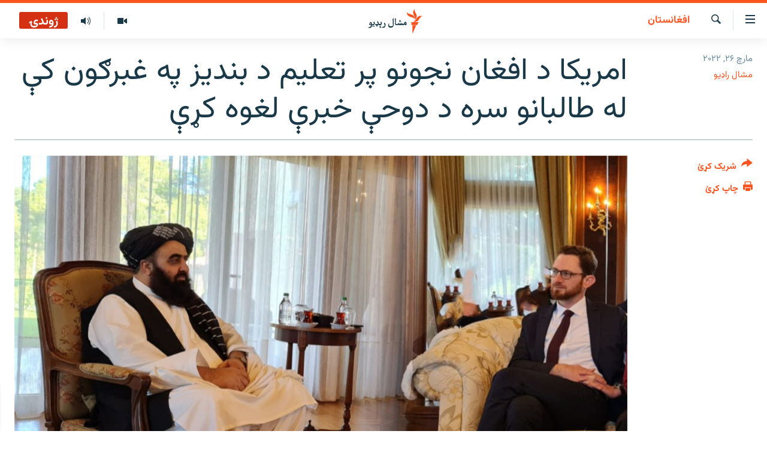

--- FILE ---
content_type: text/html; charset=utf-8
request_url: https://www.mashaalradio.com/a/31771713.html
body_size: 20357
content:

<!DOCTYPE html>
<html lang="ps" dir="rtl" class="no-js">
<head>
<link href="/Content/responsive/RFE/ur-PK/RFE-ur-PK.css?&amp;av=0.0.0.0&amp;cb=370" rel="stylesheet"/>
<script src="https://tags.mashaalradio.com/rferl-pangea/prod/utag.sync.js"></script> <script type='text/javascript' src='https://www.youtube.com/iframe_api' async></script>
<link rel="manifest" href="/manifest.json">
<script type="text/javascript">
//a general 'js' detection, must be on top level in <head>, due to CSS performance
document.documentElement.className = "js";
var cacheBuster = "370";
var appBaseUrl = "/";
var imgEnhancerBreakpoints = [0, 144, 256, 408, 650, 1023, 1597];
var isLoggingEnabled = false;
var isPreviewPage = false;
var isLivePreviewPage = false;
if (!isPreviewPage) {
window.RFE = window.RFE || {};
window.RFE.cacheEnabledByParam = window.location.href.indexOf('nocache=1') === -1;
const url = new URL(window.location.href);
const params = new URLSearchParams(url.search);
// Remove the 'nocache' parameter
params.delete('nocache');
// Update the URL without the 'nocache' parameter
url.search = params.toString();
window.history.replaceState(null, '', url.toString());
} else {
window.addEventListener('load', function() {
const links = window.document.links;
for (let i = 0; i < links.length; i++) {
links[i].href = '#';
links[i].target = '_self';
}
})
}
var pwaEnabled = false;
var swCacheDisabled;
</script>
<meta charset="utf-8" />
<title>امریکا د افغان نجونو پر تعلیم د بندیز په غبرګون کې له طالبانو سره د دوحې خبرې لغوه کړې</title>
<meta name="description" content="امریکا دغه خبرې د مارچ پر ۲۵مه، ناڅاپه لغو کړې. دا پرېکړه د طالبانو د هغه اقدام پر وړاندې غبرګون و چې له شپږم&#160; صنفه د لوړو ټولګیو زده‌کوونکې نجونې یې ښوونځي ته له تلو منع کړې." />
<meta name="keywords" content="افغانستان" />
<meta name="viewport" content="width=device-width, initial-scale=1.0" />
<meta http-equiv="X-UA-Compatible" content="IE=edge" />
<meta name="robots" content="max-image-preview:large"><meta property="fb:pages" content="283201628374188" />
<meta name="google-site-verification" content="C3pCXRA2wZEuhWSTlUZCyRINOLWqfeOhbQn1ph__Cg0" />
<link href="https://pa.azadiradio.com/a/31771447.html" rel="canonical" />
<meta name="apple-mobile-web-app-title" content="مشال راډیو" />
<meta name="apple-mobile-web-app-status-bar-style" content="black" />
<meta name="apple-itunes-app" content="app-id=475986784, app-argument=//31771713.rtl" />
<meta property="fb:admins" content="فېسبوک ای ډي شمېره" />
<meta content="امریکا د افغان نجونو پر تعلیم د بندیز په غبرګون کې له طالبانو سره د دوحې خبرې لغوه کړې" property="og:title" />
<meta content="امریکا دغه خبرې د مارچ پر ۲۵مه، ناڅاپه لغو کړې. دا پرېکړه د طالبانو د هغه اقدام پر وړاندې غبرګون و چې له شپږم صنفه د لوړو ټولګیو زده‌کوونکې نجونې یې ښوونځي ته له تلو منع کړې." property="og:description" />
<meta content="article" property="og:type" />
<meta content="https://www.mashaalradio.com/a/31771713.html" property="og:url" />
<meta content="مشال راډيو" property="og:site_name" />
<meta content="https://www.facebook.com/mashaalradio" property="article:publisher" />
<meta content="https://gdb.rferl.org/08700000-0a00-0242-8d9a-08da03b290c0_w1200_h630.png" property="og:image" />
<meta content="1200" property="og:image:width" />
<meta content="630" property="og:image:height" />
<meta content="568280086670706" property="fb:app_id" />
<meta content="مشال راډیو" name="Author" />
<meta content="summary_large_image" name="twitter:card" />
<meta content="@Mashaalradio" name="twitter:site" />
<meta content="https://gdb.rferl.org/08700000-0a00-0242-8d9a-08da03b290c0_w1200_h630.png" name="twitter:image" />
<meta content="امریکا د افغان نجونو پر تعلیم د بندیز په غبرګون کې له طالبانو سره د دوحې خبرې لغوه کړې" name="twitter:title" />
<meta content="امریکا دغه خبرې د مارچ پر ۲۵مه، ناڅاپه لغو کړې. دا پرېکړه د طالبانو د هغه اقدام پر وړاندې غبرګون و چې له شپږم صنفه د لوړو ټولګیو زده‌کوونکې نجونې یې ښوونځي ته له تلو منع کړې." name="twitter:description" />
<link rel="amphtml" href="https://www.mashaalradio.com/amp/31771713.html" />
<script type="application/ld+json">{"articleSection":"افغانستان","isAccessibleForFree":true,"headline":"امریکا د افغان نجونو پر تعلیم د بندیز په غبرګون کې له طالبانو سره د دوحې خبرې لغوه کړې","inLanguage":"ur-PK","keywords":"افغانستان","author":{"@type":"Person","url":"https://www.mashaalradio.com/author/مشال-راډیو/ubk_qv","description":"مشال راډیو د ۲۰۱۰ز کال د جنورۍ له ۱۵مې راهیسې د خیبر پښتونخوا، د بلوچستان پښتون مېشته سیمو او د ډېورنډ له کرښې سره د افغانستان پښتون مېشته سیمو لپاره خپرونې کوي.","image":{"@type":"ImageObject","url":"https://gdb.rferl.org/e9749c1c-c480-4e56-9dfc-08a353902657.jpg"},"name":"مشال راډیو"},"datePublished":"2022-03-26 10:30:34Z","dateModified":"2022-03-26 10:30:34Z","publisher":{"logo":{"width":512,"height":220,"@type":"ImageObject","url":"https://www.mashaalradio.com/Content/responsive/RFE/ur-PK/img/logo.png"},"@type":"NewsMediaOrganization","url":"https://www.mashaalradio.com","sameAs":["https://www.facebook.com/mashaalradio","https://twitter.com/Mashaalradio","https://www.youtube.com/user/mashaalradio","https://www.instagram.com/mashaalradio/"],"name":"مشال راډیو","alternateName":"مشال رېډیو\r\nمشال ریډیو"},"@context":"https://schema.org","@type":"NewsArticle","mainEntityOfPage":"https://www.mashaalradio.com/a/31771713.html","url":"https://www.mashaalradio.com/a/31771713.html","description":"امریکا دغه خبرې د مارچ پر ۲۵مه، ناڅاپه لغو کړې. دا پرېکړه د طالبانو د هغه اقدام پر وړاندې غبرګون و چې له شپږم صنفه د لوړو ټولګیو زده‌کوونکې نجونې یې ښوونځي ته له تلو منع کړې.","image":{"width":1080,"height":608,"@type":"ImageObject","url":"https://gdb.rferl.org/08700000-0a00-0242-8d9a-08da03b290c0_w1080_h608.png"},"name":"امریکا د افغان نجونو پر تعلیم د بندیز په غبرګون کې له طالبانو سره د دوحې خبرې لغوه کړې"}</script>
<script src="/Scripts/responsive/infographics.b?v=dVbZ-Cza7s4UoO3BqYSZdbxQZVF4BOLP5EfYDs4kqEo1&amp;av=0.0.0.0&amp;cb=370"></script>
<script src="/Scripts/responsive/loader.b?v=Q26XNwrL6vJYKjqFQRDnx01Lk2pi1mRsuLEaVKMsvpA1&amp;av=0.0.0.0&amp;cb=370"></script>
<link rel="icon" type="image/svg+xml" href="/Content/responsive/RFE/img/webApp/favicon.svg" />
<link rel="alternate icon" href="/Content/responsive/RFE/img/webApp/favicon.ico" />
<link rel="mask-icon" color="#ea6903" href="/Content/responsive/RFE/img/webApp/favicon_safari.svg" />
<link rel="apple-touch-icon" sizes="152x152" href="/Content/responsive/RFE/img/webApp/ico-152x152.png" />
<link rel="apple-touch-icon" sizes="144x144" href="/Content/responsive/RFE/img/webApp/ico-144x144.png" />
<link rel="apple-touch-icon" sizes="114x114" href="/Content/responsive/RFE/img/webApp/ico-114x114.png" />
<link rel="apple-touch-icon" sizes="72x72" href="/Content/responsive/RFE/img/webApp/ico-72x72.png" />
<link rel="apple-touch-icon-precomposed" href="/Content/responsive/RFE/img/webApp/ico-57x57.png" />
<link rel="icon" sizes="192x192" href="/Content/responsive/RFE/img/webApp/ico-192x192.png" />
<link rel="icon" sizes="128x128" href="/Content/responsive/RFE/img/webApp/ico-128x128.png" />
<meta name="msapplication-TileColor" content="#ffffff" />
<meta name="msapplication-TileImage" content="/Content/responsive/RFE/img/webApp/ico-144x144.png" />
<link rel="preload" href="/Content/responsive/fonts/Vazirmatn-Regular.woff2" type="font/woff2" as="font" crossorigin="anonymous" />
<link rel="alternate" type="application/rss+xml" title="RFE/RL - Top Stories [RSS]" href="/api/" />
<link rel="sitemap" type="application/rss+xml" href="/sitemap.xml" />
</head>
<body class=" nav-no-loaded cc_theme pg-article print-lay-article js-category-to-nav nojs-images ">
<script type="text/javascript" >
var analyticsData = {url:"https://www.mashaalradio.com/a/31771713.html",property_id:"438",article_uid:"31771713",page_title:"امریکا د افغان نجونو پر تعلیم د بندیز په غبرګون کې له طالبانو سره د دوحې خبرې لغوه کړې",page_type:"article",content_type:"article",subcontent_type:"article",last_modified:"2022-03-26 10:30:34Z",pub_datetime:"2022-03-26 10:30:34Z",pub_year:"2022",pub_month:"03",pub_day:"26",pub_hour:"10",pub_weekday:"Saturday",section:"افغانستان",english_section:"afghanistan",byline:"مشال راډیو",categories:"afghanistan",domain:"www.mashaalradio.com",language:"Pashto",language_service:"RFERL Radio Mashall",platform:"web",copied:"yes",copied_article:"31771447|23|Afghan [pa]|2022-03-26",copied_title:"د افغان نجونو پر تعلیم بندیز ته غبرګون؛ امریکا له طالبانو سره د دوحې خبرې لغو کړې",runs_js:"Yes",cms_release:"8.44.0.0.370",enviro_type:"prod",slug:"",entity:"RFE",short_language_service:"PAK",platform_short:"W",page_name:"امریکا د افغان نجونو پر تعلیم د بندیز په غبرګون کې له طالبانو سره د دوحې خبرې لغوه کړې"};
</script>
<noscript><iframe src="https://www.googletagmanager.com/ns.html?id=GTM-WXZBPZ" height="0" width="0" style="display:none;visibility:hidden"></iframe></noscript><script type="text/javascript" data-cookiecategory="analytics">
var gtmEventObject = Object.assign({}, analyticsData, {event: 'page_meta_ready'});window.dataLayer = window.dataLayer || [];window.dataLayer.push(gtmEventObject);
if (top.location === self.location) { //if not inside of an IFrame
var renderGtm = "true";
if (renderGtm === "true") {
(function(w,d,s,l,i){w[l]=w[l]||[];w[l].push({'gtm.start':new Date().getTime(),event:'gtm.js'});var f=d.getElementsByTagName(s)[0],j=d.createElement(s),dl=l!='dataLayer'?'&l='+l:'';j.async=true;j.src='//www.googletagmanager.com/gtm.js?id='+i+dl;f.parentNode.insertBefore(j,f);})(window,document,'script','dataLayer','GTM-WXZBPZ');
}
}
</script>
<!--Analytics tag js version start-->
<script type="text/javascript" data-cookiecategory="analytics">
var utag_data = Object.assign({}, analyticsData, {});
if(typeof(TealiumTagFrom)==='function' && typeof(TealiumTagSearchKeyword)==='function') {
var utag_from=TealiumTagFrom();var utag_searchKeyword=TealiumTagSearchKeyword();
if(utag_searchKeyword!=null && utag_searchKeyword!=='' && utag_data["search_keyword"]==null) utag_data["search_keyword"]=utag_searchKeyword;if(utag_from!=null && utag_from!=='') utag_data["from"]=TealiumTagFrom();}
if(window.top!== window.self&&utag_data.page_type==="snippet"){utag_data.page_type = 'iframe';}
try{if(window.top!==window.self&&window.self.location.hostname===window.top.location.hostname){utag_data.platform = 'self-embed';utag_data.platform_short = 'se';}}catch(e){if(window.top!==window.self&&window.self.location.search.includes("platformType=self-embed")){utag_data.platform = 'cross-promo';utag_data.platform_short = 'cp';}}
(function(a,b,c,d){ a="https://tags.mashaalradio.com/rferl-pangea/prod/utag.js"; b=document;c="script";d=b.createElement(c);d.src=a;d.type="text/java"+c;d.async=true; a=b.getElementsByTagName(c)[0];a.parentNode.insertBefore(d,a); })();
</script>
<!--Analytics tag js version end-->
<!-- Analytics tag management NoScript -->
<noscript>
<img style="position: absolute; border: none;" src="https://ssc.mashaalradio.com/b/ss/bbgprod,bbgentityrferl/1/G.4--NS/955089211?pageName=rfe%3apak%3aw%3aarticle%3a%d8%a7%d9%85%d8%b1%db%8c%da%a9%d8%a7%20%d8%af%20%d8%a7%d9%81%d8%ba%d8%a7%d9%86%20%d9%86%d8%ac%d9%88%d9%86%d9%88%20%d9%be%d8%b1%20%d8%aa%d8%b9%d9%84%db%8c%d9%85%20%d8%af%20%d8%a8%d9%86%d8%af%db%8c%d8%b2%20%d9%be%d9%87%20%d8%ba%d8%a8%d8%b1%da%ab%d9%88%d9%86%20%da%a9%db%90%20%d9%84%d9%87%20%d8%b7%d8%a7%d9%84%d8%a8%d8%a7%d9%86%d9%88%20%d8%b3%d8%b1%d9%87%20%d8%af%20%d8%af%d9%88%d8%ad%db%90%20%d8%ae%d8%a8%d8%b1%db%90%20%d9%84%d8%ba%d9%88%d9%87%20%da%a9%da%93%db%90&amp;c6=%d8%a7%d9%85%d8%b1%db%8c%da%a9%d8%a7%20%d8%af%20%d8%a7%d9%81%d8%ba%d8%a7%d9%86%20%d9%86%d8%ac%d9%88%d9%86%d9%88%20%d9%be%d8%b1%20%d8%aa%d8%b9%d9%84%db%8c%d9%85%20%d8%af%20%d8%a8%d9%86%d8%af%db%8c%d8%b2%20%d9%be%d9%87%20%d8%ba%d8%a8%d8%b1%da%ab%d9%88%d9%86%20%da%a9%db%90%20%d9%84%d9%87%20%d8%b7%d8%a7%d9%84%d8%a8%d8%a7%d9%86%d9%88%20%d8%b3%d8%b1%d9%87%20%d8%af%20%d8%af%d9%88%d8%ad%db%90%20%d8%ae%d8%a8%d8%b1%db%90%20%d9%84%d8%ba%d9%88%d9%87%20%da%a9%da%93%db%90&amp;v36=8.44.0.0.370&amp;v6=D=c6&amp;g=https%3a%2f%2fwww.mashaalradio.com%2fa%2f31771713.html&amp;c1=D=g&amp;v1=D=g&amp;events=event1,event52&amp;c16=rferl%20radio%20mashall&amp;v16=D=c16&amp;c5=afghanistan&amp;v5=D=c5&amp;ch=%d8%a7%d9%81%d8%ba%d8%a7%d9%86%d8%b3%d8%aa%d8%a7%d9%86&amp;c15=pashto&amp;v15=D=c15&amp;c4=article&amp;v4=D=c4&amp;c14=31771713&amp;v14=D=c14&amp;v20=no&amp;c17=web&amp;v17=D=c17&amp;mcorgid=518abc7455e462b97f000101%40adobeorg&amp;server=www.mashaalradio.com&amp;pageType=D=c4&amp;ns=bbg&amp;v29=D=server&amp;v25=rfe&amp;v30=438&amp;v105=D=User-Agent " alt="analytics" width="1" height="1" /></noscript>
<!-- End of Analytics tag management NoScript -->
<!--*** Accessibility links - For ScreenReaders only ***-->
<section>
<div class="sr-only">
<h2>د لاسرسي ځای</h2>
<ul>
<li><a href="#content" data-disable-smooth-scroll="1">عمومي پاڼې یا موضوع ته لاړ شئ</a></li>
<li><a href="#navigation" data-disable-smooth-scroll="1">عمومي یا کورپاڼې ته لاړ شئ</a></li>
<li><a href="#txtHeaderSearch" data-disable-smooth-scroll="1">لټون ته ورشئ</a></li>
</ul>
</div>
</section>
<div dir="rtl">
<div id="page">
<aside>
<div class="c-lightbox overlay-modal">
<div class="c-lightbox__intro">
<h2 class="c-lightbox__intro-title"></h2>
<button class="btn btn--rounded c-lightbox__btn c-lightbox__intro-next" title="بل">
<span class="ico ico--rounded ico-chevron-forward"></span>
<span class="sr-only">بل</span>
</button>
</div>
<div class="c-lightbox__nav">
<button class="btn btn--rounded c-lightbox__btn c-lightbox__btn--close" title="بندول">
<span class="ico ico--rounded ico-close"></span>
<span class="sr-only">بندول</span>
</button>
<button class="btn btn--rounded c-lightbox__btn c-lightbox__btn--prev" title="پخوانی">
<span class="ico ico--rounded ico-chevron-backward"></span>
<span class="sr-only">پخوانی</span>
</button>
<button class="btn btn--rounded c-lightbox__btn c-lightbox__btn--next" title="بل">
<span class="ico ico--rounded ico-chevron-forward"></span>
<span class="sr-only">بل</span>
</button>
</div>
<div class="c-lightbox__content-wrap">
<figure class="c-lightbox__content">
<span class="c-spinner c-spinner--lightbox">
<img src="/Content/responsive/img/player-spinner.png"
alt="تم شئ"
title="تم شئ" />
</span>
<div class="c-lightbox__img">
<div class="thumb">
<img src="" alt="" />
</div>
</div>
<figcaption>
<div class="c-lightbox__info c-lightbox__info--foot">
<span class="c-lightbox__counter"></span>
<span class="caption c-lightbox__caption"></span>
</div>
</figcaption>
</figure>
</div>
<div class="hidden">
<div class="content-advisory__box content-advisory__box--lightbox">
<span class="content-advisory__box-text">په دې انځور کې ځېنې هغه شیان ښودل شوي چې د ځېنو لپاره ښايي د خپګان یا غوسې وړ وګرځي.</span>
<button class="btn btn--transparent content-advisory__box-btn m-t-md" value="text" type="button">
<span class="btn__text">
د لیدو لپاره کلېک وکړئ
</span>
</button>
</div>
</div>
</div>
<div class="print-dialogue">
<div class="container">
<h3 class="print-dialogue__title section-head">د پرنټولو لارې</h3>
<div class="print-dialogue__opts">
<ul class="print-dialogue__opt-group">
<li class="form__group form__group--checkbox">
<input class="form__check " id="checkboxImages" name="checkboxImages" type="checkbox" checked="checked" />
<label for="checkboxImages" class="form__label m-t-md">انځورونه</label>
</li>
<li class="form__group form__group--checkbox">
<input class="form__check " id="checkboxMultimedia" name="checkboxMultimedia" type="checkbox" checked="checked" />
<label for="checkboxMultimedia" class="form__label m-t-md">انځور او ویډیو</label>
</li>
</ul>
<ul class="print-dialogue__opt-group">
<li class="form__group form__group--checkbox">
<input class="form__check " id="checkboxEmbedded" name="checkboxEmbedded" type="checkbox" checked="checked" />
<label for="checkboxEmbedded" class="form__label m-t-md">له بهره تړل شوی مطلب</label>
</li>
<li class="form__group form__group--checkbox">
<input class="form__check " id="checkboxComments" name="checkboxComments" type="checkbox" />
<label for="checkboxComments" class="form__label m-t-md">تبصرې</label>
</li>
</ul>
</div>
<div class="print-dialogue__buttons">
<button class="btn btn--secondary close-button" type="button" title="لغو کړئ">
<span class="btn__text ">لغو کړئ</span>
</button>
<button class="btn btn-cust-print m-l-sm" type="button" title="چاپ کړئ">
<span class="btn__text ">چاپ کړئ</span>
</button>
</div>
</div>
</div>
<div class="ctc-message pos-fix">
<div class="ctc-message__inner">دا لېنک کاپي شو</div>
</div>
</aside>
<div class="hdr-20 hdr-20--big">
<div class="hdr-20__inner">
<div class="hdr-20__max pos-rel">
<div class="hdr-20__side hdr-20__side--primary d-flex">
<label data-for="main-menu-ctrl" data-switcher-trigger="true" data-switch-target="main-menu-ctrl" class="burger hdr-trigger pos-rel trans-trigger" data-trans-evt="click" data-trans-id="menu">
<span class="ico ico-close hdr-trigger__ico hdr-trigger__ico--close burger__ico burger__ico--close"></span>
<span class="ico ico-menu hdr-trigger__ico hdr-trigger__ico--open burger__ico burger__ico--open"></span>
</label>
<div class="menu-pnl pos-fix trans-target" data-switch-target="main-menu-ctrl" data-trans-id="menu">
<div class="menu-pnl__inner">
<nav class="main-nav menu-pnl__item menu-pnl__item--first">
<ul class="main-nav__list accordeon" data-analytics-tales="false" data-promo-name="link" data-location-name="nav,secnav">
<li class="main-nav__item">
<a class="main-nav__item-name main-nav__item-name--link" href="https://www.mashaalradio.com/" title="کور" >کور</a>
</li>
<li class="main-nav__item">
<a class="main-nav__item-name main-nav__item-name--link" href="/خبرونه" title="لنډ خبرونه" data-item-name="news" >لنډ خبرونه</a>
</li>
<li class="main-nav__item">
<a class="main-nav__item-name main-nav__item-name--link" href="/pakhtunkhwa-tribal-districts" title="پښتونخوا او قبایل" data-item-name="pashtunkhwa" >پښتونخوا او قبایل</a>
</li>
<li class="main-nav__item">
<a class="main-nav__item-name main-nav__item-name--link" href="/بلوچستان" title="بلوچستان" data-item-name="balochistan" >بلوچستان</a>
</li>
<li class="main-nav__item">
<a class="main-nav__item-name main-nav__item-name--link" href="/pakistan-content" title="پاکستان" data-item-name="pakistan" >پاکستان</a>
</li>
<li class="main-nav__item">
<a class="main-nav__item-name main-nav__item-name--link" href="/afghanistan-content" title="افغانستان" data-item-name="afghanistan-reports" >افغانستان</a>
</li>
<li class="main-nav__item">
<a class="main-nav__item-name main-nav__item-name--link" href="/نړیوال_راپورونه" title="نړۍ" data-item-name="world" >نړۍ</a>
</li>
<li class="main-nav__item">
<a class="main-nav__item-name main-nav__item-name--link" href="/intreviews-analysis" title="ځانګړې مرکې، شننې" data-item-name="exclusive-interviews-blogs" >ځانګړې مرکې، شننې</a>
</li>
<li class="main-nav__item">
<a class="main-nav__item-name main-nav__item-name--link" href="/ویډیو" title="انځور او ویډیو" data-item-name="multimedia" >انځور او ویډیو</a>
</li>
<li class="main-nav__item">
<a class="main-nav__item-name main-nav__item-name--link" href="/weekly-programs" title="اوونیزې خپرونې" data-item-name="features" >اوونیزې خپرونې</a>
</li>
<li class="main-nav__item">
<a class="main-nav__item-name main-nav__item-name--link" href="/all-broadcast-programs" title="۱۴ ساعته راډیويي خپرونې" data-item-name="radio_programs" >۱۴ ساعته راډیويي خپرونې</a>
</li>
</ul>
</nav>
<div class="menu-pnl__item">
<a href="https://gandhara.rferl.org" class="menu-pnl__item-link" alt="Gandhara">Gandhara</a>
</div>
<div class="menu-pnl__item menu-pnl__item--social">
<h5 class="menu-pnl__sub-head">موږ وڅارئ</h5>
<a href="https://www.facebook.com/mashaalradio" title="فېسبوک کې مو خپل کړی" data-analytics-text="follow_on_facebook" class="btn btn--rounded btn--social-inverted menu-pnl__btn js-social-btn btn-facebook" target="_blank" rel="noopener">
<span class="ico ico-facebook-alt ico--rounded"></span>
</a>
<a href="https://twitter.com/Mashaalradio" title="په ټویټر کې راسره شی" data-analytics-text="follow_on_twitter" class="btn btn--rounded btn--social-inverted menu-pnl__btn js-social-btn btn-twitter" target="_blank" rel="noopener">
<span class="ico ico-twitter ico--rounded"></span>
</a>
<a href="https://www.youtube.com/user/mashaalradio" title="یوټیوب کې مو ولټوﺉ" data-analytics-text="follow_on_youtube" class="btn btn--rounded btn--social-inverted menu-pnl__btn js-social-btn btn-youtube" target="_blank" rel="noopener">
<span class="ico ico-youtube ico--rounded"></span>
</a>
<a href="https://www.instagram.com/mashaalradio/" title="موږ پر انسټاګرام تعقیب کړئ" data-analytics-text="follow_on_instagram" class="btn btn--rounded btn--social-inverted menu-pnl__btn js-social-btn btn-instagram" target="_blank" rel="noopener">
<span class="ico ico-instagram ico--rounded"></span>
</a>
</div>
<div class="menu-pnl__item">
<a href="/navigation/allsites" class="menu-pnl__item-link">
<span class="ico ico-languages "></span>
د ازادې اروپا راډیو ټولې ووبپاڼې
</a>
</div>
</div>
</div>
<label data-for="top-search-ctrl" data-switcher-trigger="true" data-switch-target="top-search-ctrl" class="top-srch-trigger hdr-trigger">
<span class="ico ico-close hdr-trigger__ico hdr-trigger__ico--close top-srch-trigger__ico top-srch-trigger__ico--close"></span>
<span class="ico ico-search hdr-trigger__ico hdr-trigger__ico--open top-srch-trigger__ico top-srch-trigger__ico--open"></span>
</label>
<div class="srch-top srch-top--in-header" data-switch-target="top-search-ctrl">
<div class="container">
<form action="/s" class="srch-top__form srch-top__form--in-header" id="form-topSearchHeader" method="get" role="search"><label for="txtHeaderSearch" class="sr-only">لټون</label>
<input type="text" id="txtHeaderSearch" name="k" placeholder="متن لټول" accesskey="s" value="" class="srch-top__input analyticstag-event" onkeydown="if (event.keyCode === 13) { FireAnalyticsTagEventOnSearch('search', $dom.get('#txtHeaderSearch')[0].value) }" />
<button title="لټون" type="submit" class="btn btn--top-srch analyticstag-event" onclick="FireAnalyticsTagEventOnSearch('search', $dom.get('#txtHeaderSearch')[0].value) ">
<span class="ico ico-search"></span>
</button></form>
</div>
</div>
<a href="/" class="main-logo-link">
<img src="/Content/responsive/RFE/ur-PK/img/logo-compact.svg" class="main-logo main-logo--comp" alt="د ووبپاڼې نښان">
<img src="/Content/responsive/RFE/ur-PK/img/logo.svg" class="main-logo main-logo--big" alt="د ووبپاڼې نښان">
</a>
</div>
<div class="hdr-20__side hdr-20__side--secondary d-flex">
<a href="/programs/radio" title="ټولې خپرونې" class="hdr-20__secondary-item" data-item-name="audio">
<span class="ico ico-audio hdr-20__secondary-icon"></span>
</a>
<a href="/ویډیو" title="انځور او ویډیو" class="hdr-20__secondary-item" data-item-name="video">
<span class="ico ico-video hdr-20__secondary-icon"></span>
</a>
<a href="/s" title="لټون" class="hdr-20__secondary-item hdr-20__secondary-item--search" data-item-name="search">
<span class="ico ico-search hdr-20__secondary-icon hdr-20__secondary-icon--search"></span>
</a>
<div class="hdr-20__secondary-item live-b-drop">
<div class="live-b-drop__off">
<a href="/live/audio/78" class="live-b-drop__link" title="ژوندۍ" data-item-name="live">
<span class="badge badge--live-btn badge--live">
ژوندۍ
</span>
</a>
</div>
<div class="live-b-drop__on hidden">
<label data-for="live-ctrl" data-switcher-trigger="true" data-switch-target="live-ctrl" class="live-b-drop__label pos-rel">
<span class="badge badge--live badge--live-btn">
ژوندۍ
</span>
<span class="ico ico-close live-b-drop__label-ico live-b-drop__label-ico--close"></span>
</label>
<div class="live-b-drop__panel" id="targetLivePanelDiv" data-switch-target="live-ctrl"></div>
</div>
</div>
<div class="srch-bottom">
<form action="/s" class="srch-bottom__form d-flex" id="form-bottomSearch" method="get" role="search"><label for="txtSearch" class="sr-only">لټون</label>
<input type="search" id="txtSearch" name="k" placeholder="متن لټول" accesskey="s" value="" class="srch-bottom__input analyticstag-event" onkeydown="if (event.keyCode === 13) { FireAnalyticsTagEventOnSearch('search', $dom.get('#txtSearch')[0].value) }" />
<button title="لټون" type="submit" class="btn btn--bottom-srch analyticstag-event" onclick="FireAnalyticsTagEventOnSearch('search', $dom.get('#txtSearch')[0].value) ">
<span class="ico ico-search"></span>
</button></form>
</div>
</div>
<img src="/Content/responsive/RFE/ur-PK/img/logo-print.gif" class="logo-print" alt="د ووبپاڼې نښان">
<img src="/Content/responsive/RFE/ur-PK/img/logo-print_color.png" class="logo-print logo-print--color" alt="د ووبپاڼې نښان">
</div>
</div>
</div>
<script>
if (document.body.className.indexOf('pg-home') > -1) {
var nav2In = document.querySelector('.hdr-20__inner');
var nav2Sec = document.querySelector('.hdr-20__side--secondary');
var secStyle = window.getComputedStyle(nav2Sec);
if (nav2In && window.pageYOffset < 150 && secStyle['position'] !== 'fixed') {
nav2In.classList.add('hdr-20__inner--big')
}
}
</script>
<div class="c-hlights c-hlights--breaking c-hlights--no-item" data-hlight-display="mobile,desktop">
<div class="c-hlights__wrap container p-0">
<div class="c-hlights__nav">
<a role="button" href="#" title="پخوانی">
<span class="ico ico-chevron-backward m-0"></span>
<span class="sr-only">پخوانی</span>
</a>
<a role="button" href="#" title="بل">
<span class="ico ico-chevron-forward m-0"></span>
<span class="sr-only">بل</span>
</a>
</div>
<span class="c-hlights__label">
<span class="">تازه خبر</span>
<span class="switcher-trigger">
<label data-for="more-less-1" data-switcher-trigger="true" class="switcher-trigger__label switcher-trigger__label--more p-b-0" title="نور وګوره">
<span class="ico ico-chevron-down"></span>
</label>
<label data-for="more-less-1" data-switcher-trigger="true" class="switcher-trigger__label switcher-trigger__label--less p-b-0" title="کم وښیاست">
<span class="ico ico-chevron-up"></span>
</label>
</span>
</span>
<ul class="c-hlights__items switcher-target" data-switch-target="more-less-1">
</ul>
</div>
</div> <div id="content">
<main class="container">
<div class="hdr-container">
<div class="row">
<div class="col-category col-xs-12 col-md-2 pull-left"> <div class="category js-category">
<a class="" href="/%D8%A7%D9%81%D8%BA%D8%A7%D9%86%D8%B3%D8%AA%D8%A7%D9%86">افغانستان</a> </div>
</div><div class="col-title col-xs-12 col-md-10 pull-right"> <h1 class="title pg-title">
امریکا د افغان نجونو پر تعلیم د بندیز په غبرګون کې له طالبانو سره د دوحې خبرې لغوه کړې
</h1>
</div><div class="col-publishing-details col-xs-12 col-sm-12 col-md-2 pull-left"> <div class="publishing-details ">
<div class="published">
<span class="date" >
<time pubdate="pubdate" datetime="2022-03-26T15:30:34+05:00">
مارچ ۲۶, ۲۰۲۲
</time>
</span>
</div>
<div class="links">
<ul class="links__list links__list--column">
<li class="links__item">
<a class="links__item-link" href="/author/مشال-راډیو/ubk_qv" title="مشال راډیو">مشال راډیو</a>
</li>
</ul>
</div>
</div>
</div><div class="col-lg-12 separator"> <div class="separator">
<hr class="title-line" />
</div>
</div><div class="col-multimedia col-xs-12 col-md-10 pull-right"> <div class="cover-media">
<figure class="media-image js-media-expand">
<div class="img-wrap">
<div class="thumb thumb16_9">
<img src="https://gdb.rferl.org/08700000-0a00-0242-8d9a-08da03b290c0_w250_r1_s.png" alt="ارشیف: د افغانستان لپاره د امریکا د ځانګړي استازي او د طالبانو د حکومت د بهرنیو چارو د سرپرست وزیر لیدنه" />
</div>
</div>
<figcaption>
<span class="caption">ارشیف: د افغانستان لپاره د امریکا د ځانګړي استازي او د طالبانو د حکومت د بهرنیو چارو د سرپرست وزیر لیدنه</span>
</figcaption>
</figure>
</div>
</div><div class="col-xs-12 col-md-2 pull-left article-share pos-rel"> <div class="share--box">
<div class="sticky-share-container" style="display:none">
<div class="container">
<a href="https://www.mashaalradio.com" id="logo-sticky-share">&nbsp;</a>
<div class="pg-title pg-title--sticky-share">
امریکا د افغان نجونو پر تعلیم د بندیز په غبرګون کې له طالبانو سره د دوحې خبرې لغوه کړې
</div>
<div class="sticked-nav-actions">
<!--This part is for sticky navigation display-->
<p class="buttons link-content-sharing p-0 ">
<button class="btn btn--link btn-content-sharing p-t-0 " id="btnContentSharing" value="text" role="Button" type="" title="د شریکولو نورې لارې">
<span class="ico ico-share ico--l"></span>
<span class="btn__text ">
شریک کړئ
</span>
</button>
</p>
<aside class="content-sharing js-content-sharing js-content-sharing--apply-sticky content-sharing--sticky"
role="complementary"
data-share-url="https://www.mashaalradio.com/a/31771713.html" data-share-title="امریکا د افغان نجونو پر تعلیم د بندیز په غبرګون کې له طالبانو سره د دوحې خبرې لغوه کړې" data-share-text="امریکا دغه خبرې د مارچ پر ۲۵مه، ناڅاپه لغو کړې. دا پرېکړه د طالبانو د هغه اقدام پر وړاندې غبرګون و چې له شپږم&#160; صنفه د لوړو ټولګیو زده‌کوونکې نجونې یې ښوونځي ته له تلو منع کړې.">
<div class="content-sharing__popover">
<h6 class="content-sharing__title">شریک کړئ</h6>
<button href="#close" id="btnCloseSharing" class="btn btn--text-like content-sharing__close-btn">
<span class="ico ico-close ico--l"></span>
</button>
<ul class="content-sharing__list">
<li class="content-sharing__item">
<div class="ctc ">
<input type="text" class="ctc__input" readonly="readonly">
<a href="" js-href="https://www.mashaalradio.com/a/31771713.html" class="content-sharing__link ctc__button">
<span class="ico ico-copy-link ico--rounded ico--s"></span>
<span class="content-sharing__link-text">لېنک کاپي کړئ</span>
</a>
</div>
</li>
<li class="content-sharing__item">
<a href="https://facebook.com/sharer.php?u=https%3a%2f%2fwww.mashaalradio.com%2fa%2f31771713.html"
data-analytics-text="share_on_facebook"
title="Facebook" target="_blank"
class="content-sharing__link js-social-btn">
<span class="ico ico-facebook ico--rounded ico--s"></span>
<span class="content-sharing__link-text">Facebook</span>
</a>
</li>
<li class="content-sharing__item">
<a href="https://twitter.com/share?url=https%3a%2f%2fwww.mashaalradio.com%2fa%2f31771713.html&amp;text=%d8%a7%d9%85%d8%b1%db%8c%da%a9%d8%a7+%d8%af+%d8%a7%d9%81%d8%ba%d8%a7%d9%86+%d9%86%d8%ac%d9%88%d9%86%d9%88+%d9%be%d8%b1+%d8%aa%d8%b9%d9%84%db%8c%d9%85+%d8%af+%d8%a8%d9%86%d8%af%db%8c%d8%b2+%d9%be%d9%87+%d8%ba%d8%a8%d8%b1%da%ab%d9%88%d9%86+%da%a9%db%90+%d9%84%d9%87+%d8%b7%d8%a7%d9%84%d8%a8%d8%a7%d9%86%d9%88+%d8%b3%d8%b1%d9%87+%d8%af+%d8%af%d9%88%d8%ad%db%90+%d8%ae%d8%a8%d8%b1%db%90+%d9%84%d8%ba%d9%88%d9%87+%da%a9%da%93%db%90"
data-analytics-text="share_on_twitter"
title="X (Twitter)" target="_blank"
class="content-sharing__link js-social-btn">
<span class="ico ico-twitter ico--rounded ico--s"></span>
<span class="content-sharing__link-text">X (Twitter)</span>
</a>
</li>
<li class="content-sharing__item visible-xs-inline-block visible-sm-inline-block">
<a href="whatsapp://send?text=https%3a%2f%2fwww.mashaalradio.com%2fa%2f31771713.html"
data-analytics-text="share_on_whatsapp"
title="WhatsApp" target="_blank"
class="content-sharing__link js-social-btn">
<span class="ico ico-whatsapp ico--rounded ico--s"></span>
<span class="content-sharing__link-text">WhatsApp</span>
</a>
</li>
<li class="content-sharing__item visible-md-inline-block visible-lg-inline-block">
<a href="https://web.whatsapp.com/send?text=https%3a%2f%2fwww.mashaalradio.com%2fa%2f31771713.html"
data-analytics-text="share_on_whatsapp_desktop"
title="WhatsApp" target="_blank"
class="content-sharing__link js-social-btn">
<span class="ico ico-whatsapp ico--rounded ico--s"></span>
<span class="content-sharing__link-text">WhatsApp</span>
</a>
</li>
<li class="content-sharing__item">
<a href="mailto:?body=https%3a%2f%2fwww.mashaalradio.com%2fa%2f31771713.html&amp;subject=امریکا د افغان نجونو پر تعلیم د بندیز په غبرګون کې له طالبانو سره د دوحې خبرې لغوه کړې"
title="Email"
class="content-sharing__link ">
<span class="ico ico-email ico--rounded ico--s"></span>
<span class="content-sharing__link-text">Email</span>
</a>
</li>
</ul>
</div>
</aside>
</div>
</div>
</div>
<div class="links">
<p class="buttons link-content-sharing p-0 ">
<button class="btn btn--link btn-content-sharing p-t-0 " id="btnContentSharing" value="text" role="Button" type="" title="د شریکولو نورې لارې">
<span class="ico ico-share ico--l"></span>
<span class="btn__text ">
شریک کړئ
</span>
</button>
</p>
<aside class="content-sharing js-content-sharing " role="complementary"
data-share-url="https://www.mashaalradio.com/a/31771713.html" data-share-title="امریکا د افغان نجونو پر تعلیم د بندیز په غبرګون کې له طالبانو سره د دوحې خبرې لغوه کړې" data-share-text="امریکا دغه خبرې د مارچ پر ۲۵مه، ناڅاپه لغو کړې. دا پرېکړه د طالبانو د هغه اقدام پر وړاندې غبرګون و چې له شپږم&#160; صنفه د لوړو ټولګیو زده‌کوونکې نجونې یې ښوونځي ته له تلو منع کړې.">
<div class="content-sharing__popover">
<h6 class="content-sharing__title">شریک کړئ</h6>
<button href="#close" id="btnCloseSharing" class="btn btn--text-like content-sharing__close-btn">
<span class="ico ico-close ico--l"></span>
</button>
<ul class="content-sharing__list">
<li class="content-sharing__item">
<div class="ctc ">
<input type="text" class="ctc__input" readonly="readonly">
<a href="" js-href="https://www.mashaalradio.com/a/31771713.html" class="content-sharing__link ctc__button">
<span class="ico ico-copy-link ico--rounded ico--l"></span>
<span class="content-sharing__link-text">لېنک کاپي کړئ</span>
</a>
</div>
</li>
<li class="content-sharing__item">
<a href="https://facebook.com/sharer.php?u=https%3a%2f%2fwww.mashaalradio.com%2fa%2f31771713.html"
data-analytics-text="share_on_facebook"
title="Facebook" target="_blank"
class="content-sharing__link js-social-btn">
<span class="ico ico-facebook ico--rounded ico--l"></span>
<span class="content-sharing__link-text">Facebook</span>
</a>
</li>
<li class="content-sharing__item">
<a href="https://twitter.com/share?url=https%3a%2f%2fwww.mashaalradio.com%2fa%2f31771713.html&amp;text=%d8%a7%d9%85%d8%b1%db%8c%da%a9%d8%a7+%d8%af+%d8%a7%d9%81%d8%ba%d8%a7%d9%86+%d9%86%d8%ac%d9%88%d9%86%d9%88+%d9%be%d8%b1+%d8%aa%d8%b9%d9%84%db%8c%d9%85+%d8%af+%d8%a8%d9%86%d8%af%db%8c%d8%b2+%d9%be%d9%87+%d8%ba%d8%a8%d8%b1%da%ab%d9%88%d9%86+%da%a9%db%90+%d9%84%d9%87+%d8%b7%d8%a7%d9%84%d8%a8%d8%a7%d9%86%d9%88+%d8%b3%d8%b1%d9%87+%d8%af+%d8%af%d9%88%d8%ad%db%90+%d8%ae%d8%a8%d8%b1%db%90+%d9%84%d8%ba%d9%88%d9%87+%da%a9%da%93%db%90"
data-analytics-text="share_on_twitter"
title="X (Twitter)" target="_blank"
class="content-sharing__link js-social-btn">
<span class="ico ico-twitter ico--rounded ico--l"></span>
<span class="content-sharing__link-text">X (Twitter)</span>
</a>
</li>
<li class="content-sharing__item visible-xs-inline-block visible-sm-inline-block">
<a href="whatsapp://send?text=https%3a%2f%2fwww.mashaalradio.com%2fa%2f31771713.html"
data-analytics-text="share_on_whatsapp"
title="WhatsApp" target="_blank"
class="content-sharing__link js-social-btn">
<span class="ico ico-whatsapp ico--rounded ico--l"></span>
<span class="content-sharing__link-text">WhatsApp</span>
</a>
</li>
<li class="content-sharing__item visible-md-inline-block visible-lg-inline-block">
<a href="https://web.whatsapp.com/send?text=https%3a%2f%2fwww.mashaalradio.com%2fa%2f31771713.html"
data-analytics-text="share_on_whatsapp_desktop"
title="WhatsApp" target="_blank"
class="content-sharing__link js-social-btn">
<span class="ico ico-whatsapp ico--rounded ico--l"></span>
<span class="content-sharing__link-text">WhatsApp</span>
</a>
</li>
<li class="content-sharing__item">
<a href="mailto:?body=https%3a%2f%2fwww.mashaalradio.com%2fa%2f31771713.html&amp;subject=امریکا د افغان نجونو پر تعلیم د بندیز په غبرګون کې له طالبانو سره د دوحې خبرې لغوه کړې"
title="Email"
class="content-sharing__link ">
<span class="ico ico-email ico--rounded ico--l"></span>
<span class="content-sharing__link-text">Email</span>
</a>
</li>
</ul>
</div>
</aside>
<p class="link-print visible-md visible-lg buttons p-0">
<button class="btn btn--link btn-print p-t-0" onclick="if (typeof FireAnalyticsTagEvent === 'function') {FireAnalyticsTagEvent({ on_page_event: 'print_story' });}return false" title="کنټرول پي">
<span class="ico ico-print"></span>
<span class="btn__text">چاپ کړئ</span>
</button>
</p>
</div>
</div>
</div>
</div>
</div>
<div class="body-container">
<div class="row">
<div class="col-xs-12 col-sm-12 col-md-10 col-lg-10 pull-right">
<div class="row">
<div class="col-xs-12 col-sm-12 col-md-8 col-lg-8 pull-left bottom-offset content-offset">
<div id="article-content" class="content-floated-wrap fb-quotable">
<div class="wsw">
<h2 class="wsw__h2">د نجونو د تعلیم په اړه د طالبانو له پرېکړې وروسته امریکا د مارچ پر ۲۵مه، اعلان وکړ چې له طالبانو سره د دوحې له خبرو ووځي.</h2>
<p>په دوحه کې د طالبانو او امریکا د استازو خبرې ځکه مهمې وې چې هدف‌یې د افغانستان اقتصادي ستونزو ته د یوې حل‌لارې موندل وو.</p>
<p>امریکا دغه خبرې د مارچ پر ۲۵مه، ناڅاپه لغو کړې. دا پرېکړه د طالبانو د هغه اقدام پر وړاندې غبرګون و چې له شپږم صنفه د لوړو ټولګیو زده‌کوونکې نجونې یې ښوونځي ته له تلو منع کړې.</p>
<p>د امریکا د بهرنیو چارو وزارت ویاند نېډ پرایس روېټرز خبري اژانس ته ویلي چې د نجونو د زده‌کړو په برخه کې د طالبانو پرېکړه ډېره زیاته خواشینوونکې او تر هر څه مخکې د افغانستان له خلکو او همداراز له نړیوالې ټولنې سره د دوی له ژمنو په څرګنده شاته کېدل و.</p>
<p>د پرایس په وینا، امریکا په دوحه کې د پلان شویو خبرو په ګډون له طالبانو سره یو لړ تعاملونه لغوه کړي او ورته په ډاګه کړې یې ده چې د دوی پرېکړې ته د دواړو خواوو په تعاملاتو کې د احتمالي ټاکونکي پړاو په سترګه ګوري.</p><div class="wsw__embed">
<figure class="media-image js-media-expand">
<div class="img-wrap">
<div class="thumb">
<img alt="د امریکا د بهرنیو چارو وزارت ویاند ند پرایس" src="https://gdb.rferl.org/3CE03BBD-2221-4C6F-8D5A-3600849DB480_w250_r1_s.jpg" />
</div>
</div>
<figcaption>
<span class="caption">د امریکا د بهرنیو چارو وزارت ویاند ند پرایس</span>
</figcaption>
</figure>
</div>
<p>له دې موضوع درې باخبره سرچینو روېټرز ته ویلي دي چې د مارچ په ۲۶مه او ۲۷مه په دوحه کې د یوه کنفرانس په څنډه کې د طالبانو د ادارې له استازو سره د امریکايي چارواکو څو غونډې پلان شوې وې.</p>
<p>دې سرچینو چې نه‌ یې غوښتل هویت‌ یې افشا شي ځکه د خبرو اجازه‌ یې نه‌ لرله، وویل ټاکل شوې وه په ځینو غونډو کې د ملګرو ملتونو او نړیوال بانک استازي هم ګډون وکړي.</p>
<p>د سرچینو په وینا تمه وه چې په دې خبرو کې به د افغانستان بانک د خپلواکۍ او د افغانۍ بانکنوټونو د چاپ په اړه هم بحث وشي.</p>
<p>د دوی په وینا همداراز د افغانستان د بیارغونې د صندوق د هغو سلګونه ملیونه ډالرو د ازادولو لپاره چې په نړیوال بانک کې ساتل کېږي د بشري مرستو د تبادلې د اسانتیا د رامنځته کولو په اړه بحثونه هم په پام کې وو. دا پیسې په افغانستان کې د زده‌کړې د سکتور لپاره ځانګړې شوي.</p>
<p>روېټرز خبري اژانس د یوه ډیپلومات له قوله چې نوم‌یې نه‌ دی اخیستی خبر ورکړی چې هغه الوتکه چې باید د طالبانو د حکومت د بهرنیو چارو د سرپرست وزیر امیر خان متقي په مشرۍ پلاوی یې له کابله قطر ته بیولی وی هم بېرته نه‌ده ستنه شوې.</p><div class="wsw__embed">
<figure class="media-image js-media-expand">
<div class="img-wrap">
<div class="thumb">
<img alt="د طالبانو حکومت د بهرنیو چارو وزارت سرپرست امیر خان متقي" src="https://gdb.rferl.org/c3750000-0aff-0242-b672-08d9f130e737_w250_r1_s.jpg" />
</div>
</div>
<figcaption>
<span class="caption">د طالبانو حکومت د بهرنیو چارو وزارت سرپرست امیر خان متقي</span>
</figcaption>
</figure>
</div>
<p>د دوحې د خبرو لغوه کول لومړنی مثال دی چې د بشري حقونو او په حکومت کې د نورو اړخونو د ګډون په برخه کې د طالبانو له اقداماتو وروسته ښايي له دوی سره د مرستې لپاره د نړیوالې ټولنې پر لېوالتیا مستقیم اغېز وکړي.</p>
<p>دا په داسې حال کې ده چې د طالبانو حکومت د بهرنیو مرستو د ترلاسه کولو او د بانکي زېرمو د ازادولو په چارو کې له سختو ستونزو سره مخامخ دي.</p>
<p>له بلې خوا د افغانستان په بازارونو کې د نقدو پیسو د کمښت له وجې اقتصادي بحران او انفلاسیون اوج ته رسېدلي دي.</p><div class="clear"></div>
<div class="wsw__embed">
<div class="infgraphicsAttach" >
<script type="text/javascript">
initInfographics(
{
groups:[],
params:[],
isMobile:true
});
</script>
<style>
#GR-1904 {
height: auto;/**/
padding: 10px;
position: relative;
display: block;
/*display: flex;
flex-direction: row;*/
/* Permalink - use to edit and share this gradient: https://colorzilla.com/gradient-editor/#ea6903+0,ee8735+100 */
background: #FBE1CD;
}
#GR-1904 .logo {
float: right;
width: 160px;
height: 160px;
padding: 3%;
border-radius: 10%;
background: #EA6903;
display: flex;
align-items: center;
}
#GR-1904 .logo svg {
fill: white;
width: 100%;
height: 100%;
}
#GR-1904 .banner__content {
display: flex;
flex-direction: column;
align-items: center;
justify-content: center;
padding: 0 8px;
}
#GR-1904 .banner__img {
width: 100px;
/*box-shadow: 5px 2px 5px #BB5402;*/
transform: rotate(5deg);
padding: 10px;
box-sizing: content-box;
}
#GR-1904 .banner__text {
font-size: 24px;
text-align: center;
line-height: 1.0;
}
#GR-1904 h3.banner__text {
margin: 0 0 8px;
color: rgba(40,40,40,0.8);
font-size: 1.6em;
line-height: 1.2;
}
#GR-1904 p.banner__text {
color: #7c858d;
font-size: 1.2em;
}
#GR-1904 .banner__btns-wrap {
display: flex;
flex-direction: row;
margin: 6px 0;
}
#GR-1904 .banner__btn {
display: flex;
color: white;
flex: 1;
border: 1px solid rgba(0, 0, 0, .1);
padding: 6px;
margin: 6px 0;
align-items: center;
justify-content: center;
font-size: 16px;
border-radius: 3px;
line-height: .9;
background: rgba(0, 0, 0, .35);
min-width: 100px;
}
#GR-1904 .banner__btn:hover {
text-decoration: none;
background: rgba(0, 0, 0, .5)
}
#GR-1904 .banner__btn:last-child {
margin-right: 12px;
}
#GR-1904 .banner__btn small {
font-size: 75%;
}
#GR-1904 .banner__btn-icon {
height: 24px;
margin-left: 4px;
fill: white;
}
#GR-1904 a.banner__more-link {
font-size: 16px;
color: #222;
}
@media (min-width: 480px) and (max-width: 991px) {
#GR-1904 {
padding: 16px;
flex-direction: column;
align-items: flex-start;
}
#GR-1904 .banner__text {
max-width: 300px;
}
#GR-1904 .banner__btns-wrap {
/*flex-direction: column;*/
margin-left: 50px;
}
#GR-1904 .banner__img {
width: 50px;
transform: rotate(5deg) scale(4) translate(50%, 10%);
}
#GR-1904 a.banner__more-link {
margin-left: 50px;
}
}
@media(max-width: 460px){
#GR-1904 .logo {
float: none;
margin: 0 auto 8px auto;
}
}
</style>
<link href="https://docs.rferl.org/branding/cdn/html_banners/banners-styles.css" rel="stylesheet">
<div id="GR-1904" class="banner banner--align">
<div class="logo">
<svg class="svg-logo" viewBox="0 0 223.8 80">
<path d="M223.8 24.1c-6.9.8-8.8 7.9-14 14.1-6.9 8.2-17.1 4-17.1 4 6.9-.9 8.9-8 14.2-14.2 7-8.1 16.9-3.9 16.9-3.9zm-24.9 12.1s8.6-6.8 4.9-16.9c-2.8-7.6-8.2-13-5.3-19.3 0 0-8.5 6.9-5 16.9 2.7 7.6 8.2 13 5.4 19.3zm-.5-1.5s.8-11.1-8.7-15.3c-7.4-3.3-15.2-3-17.9-9.4 0 0-1.1 11 9 15.3 7.5 3.2 14.9 3 17.6 9.4zm-11.3 18.6h19.3l4.5-9.1h-23.8v9.1zm3 26.7h1.6l11.1-25.5h-12.7V80z" class="svg-logo__avatar"></path>
<path d="M25.8 52.8l-2 2.9-2.9-2.6-2.7 3.9 3.9 3.4 1.9-2.9 3 2.6 2.6-3.9-3.8-3.4zm4.3-10.4l-.6-2-.9-2-1.1-1.7-.6-.8-.5.9-1.1 2-1 2-.2.4.3.4.8 1.1.7 1.3.6 1.3.2.9c-2 1-4.3 1.5-6.5 1.5h-2.1c0-.8-.2-1.6-.4-2.4l-.1-.5c-.2-1.1-.6-2.1-1.1-3.1a10 10 0 0 0-1.6-2.4 4 4 0 0 0-2.5-1.1c-1 0-2 .4-2.7 1.2-.8.8-1.4 1.7-1.9 2.7-.5 1-1 2.1-1.2 3.3-.3 1-.5 2.1-.5 3.2 0 .7.1 1.3.5 1.9.3.5.8.9 1.3 1.1.5.2 1 .3 1.6.3h5.7l-.5 1.4c-.5 1.1-1.3 2.1-2.1 2.9a16.8 16.8 0 0 1-4 3 24.2 24.2 0 0 1-8.3 2.5v1.5l1.4.1 1.4.1 1 .1 1.6.2.6.3 2.2.2 1.7.1c1-.1 1.9-.4 2.7-1.1 1-.8 1.8-1.7 2.5-2.8a19.5 19.5 0 0 0 2.9-8.2h2.4l1.7-.1a8.8 8.8 0 0 0 4.7-1.5l.2-.2.9-1.2 1-1.5.7-1.6c.2-.5.3-1.1.3-1.7.1-.7 0-1.3-.1-2zM8.9 47.2c-.2-.3-.3-.6-.3-1l.2-.9.5-.9.8-.7.9-.3c.4 0 .7.2 1 .4 1 .7 1.9 3.7 2.1 4.8h-1.3c-1.3 0-2.6-.4-3.7-1.2l-.2-.2zm46.4 12.1l1.9-2.8-3.8-3.4-2.8 3.9 2.2 1.9-1.9 2.8 3.9 3.4 2.6-3.9-2.1-1.9zM61 42.4l-.6-2-.9-2-1.1-1.7-.6-.8-.5.9-1.1 2-1 2-.2.4.3.4.8 1.1.8 1.3.6 1.3.2.7-.8.3-1.5.3-1.9.1h-2.3a5 5 0 0 1-1.2-.2l-.9-.7-.8-1.2-.8-1.8-1-2.3-1.1-2.3-1.1-2.2-1.1-1.8-.7-1.1-.5 1.2-.9 2-.7 1.7-.1.4.3.3 1.1 1.4 1.1 2 1.1 2.2.7 1.6-.9.5-1.7.6a10.5 10.5 0 0 1-4.8.4c-2.9-.4-3.9-1.6-3.9-1.6l-.5.1-.1 1.4-.1 2.7c0 .6.1 1.2.4 1.8.6 1 2.5.7 3.8.4l-.1.4v.2l-.1 1.6.2 1.4c.1.4.3.7.6 1 .2.3.5.5.9.6l.9.2c.7 0 1.4-.1 2-.4a4 4 0 0 0 1.5-1l.1-.1c.2-.4.4-.9.4-1.4l.2-1.5-.2-1.3-.1-.3a11 11 0 0 0 2.9-2.3l.1-.2.4.7c.4.5.8 1 1.4 1.4a5 5 0 0 0 1.7.6c1.2.2 2.5.3 3.7.2l1.8-.2 1.6-.5c.7-.3 1.4-.7 2-1.2l.9-1 1-1.5.7-1.7c.2-.5.3-1.1.3-1.7-.3-.5-.4-1.1-.6-1.8zM41.3 55c-.8.4-1.6.6-2.5.5l-.5-.1a2 2 0 0 1-.3-1.1c0-.3 0-.7.2-1l.4-.6.5-.3.3-.1c.5 0 1 .2 1.3.6.4.7.6 1.4.6 2.1zm35.9-6.7l-.8-2.3-1.2-2.3-1.5-2.2-.7-.9-3 5.3 1.3 1.7 1.3 1.7 1.1 1.8c.2.4.4.8.4 1.3 0 .7-.3 1.4-.8 2-.7.9-1.6 1.7-2.5 2.4-1.3.9-2.7 1.7-4.1 2.3-1.6.6-3.2 1.2-4.9 1.6l-2.8.5v1.6h1.5l1.5.2 1 .1 1.7.2.9.1 2.3.2 1.7.1c.7 0 1.3-.2 1.8-.6a8 8 0 0 0 1.7-1.5c.6-.7 1.2-1.4 1.6-2.1l1.4-2.6 1-3c.2-1 .4-2.1.4-3.1a9 9 0 0 0-.3-2.5zm36-2.9l-.1-4.9-.1-5.4-.2-5.6-.1-4.7-.1-3-.1-2.1-4.6 6.9-.1.3.1.2.5 1.8.5 2.4.4 6.2.2 5.5.1 5.3v5.3L108 55a13.4 13.4 0 0 1-5.2 1.9c-1 .2-2 .3-3.1.2-1.1 0-2.3-.1-3.3-.5-.8-.3-1.5-.7-2.1-1.3-.5-.6-.9-1.3-1.2-2-.3-.9-.4-1.8-.4-2.7a26.4 26.4 0 0 1 .7-5.2l.2-.7-1.6-.5-.3.5-.4.8-.8 1.9-.8 2.7a19.5 19.5 0 0 0 .1 7 7.6 7.6 0 0 0 4.7 5.2c1.4.6 3 .8 4.5.8 2.6 0 5.1-.5 7.5-1.5.9-.4 1.8-.9 2.6-1.5l1.8-1.6.1-.1.8-1.7.7-2.3.6-2.5c.2-.8.2-1.6.2-2.3l-.1-4.2zm30.3-14.6l-3.1-2.7-2.1 3.1 3.1 2.8 2.1-3.2zm1.3 7.4l2-3.1-3.1-2.8-2.1 3.1 3.2 2.8zm-3.3-2.8l-3-2.7-2.1 3.1 3.1 2.8 2-3.2zm28.6 10.8l-.3-1.8-.4-1.9-.5-1.8a5.5 5.5 0 0 0-1.8-2.9 4 4 0 0 0-4.1-.4 7.6 7.6 0 0 0-2.5 2.5l-.9 1.5-.8 1.5-.6 1.2-.5.9-.5.8c-.2.3-.6.6-1 .7-.9.3-1.9.3-2.8-.1l-1.4-.8c-.4-.3-.8-.7-1.1-1.2-.5-1-.9-2-1.1-3.1h-.6c-.4 1.4-1 2.8-1.7 4.2-.3.5-.9.7-1.4.7-.8 0-1.6-.3-2.1-.9-.8-1.2-1.3-2.6-1.6-4l-.4-.1a20 20 0 0 1-1.9 4.2c-.3.5-.9.7-1.4.8-.8 0-1.5-.3-2.1-.9a11.3 11.3 0 0 1-1.8-4.1h-.4c-.4 1.4-1 2.7-1.8 3.9l-.1.2c-.6.8-2 2.5-5.8 2.5-1-.1-1.9-.6-2.6-1.3a5 5 0 0 1-1-3.1v-.8l-.1-1.8-.1-5.9-.2-5.5-.2-4.6-.2-3.3-.2-2.2-4.2 6.5-.1.3.1.2.7 2.9.5 3.6.3 4.6.1 5.9v1.8l.1 1.1.2 1c.1.8.4 1.7.8 2.4a5 5 0 0 0 1.3 1.6c1.1 1 4.2 1.1 4.6 1.1.8 0 1.5 0 2.3-.2l.4-.1c.7-.1 1.4-.2 2.1-.5 1-.6 1.8-1.3 2.6-2.2a4.4 4.4 0 0 0 4.1 3.1 4.3 4.3 0 0 0 3.7-2.6 4.2 4.2 0 0 0 3.9 2.6 4.3 4.3 0 0 0 3.8-2.8 7 7 0 0 0 5.4 2.5c2-.1 3.9-1.3 4.8-3.1l.9.5 2.1 1.1 2.4.8 2.4.3c.5 0 .9-.2 1.2-.5l.9-1 .7-1.3c.2-.4.3-.8.3-1.3-.2-.3-.3-.9-.4-1.4zm-4.1 1.3l-1-.2a7.7 7.7 0 0 1-2.9-1.6l-.7-.5a14 14 0 0 1 1.3-3.6c.2-.4.7-.7 1.2-.7l.4.3c1.1 1.8 1.7 4 1.7 6.3z" class="svg-logo__type"></path>
</svg>
</div>
<div class="banner__content">
<h3 class="banner__text font-2">د مشال راډیو ایپ ښکته کړئ</h3>
<p class="banner__text font-2">که غواړئ چې بې له خنډ او ځنډه د مشال راډیو ټولو مطالبو ته لاسرسی ولرئ نو له ایپ سټور او ګوګل پلې څخه اپليکېشن ډاونلوډ کړئ.</p>
<div class="banner__btns-wrap">
<a class="banner__btn banner__btn--apple" href="https://apps.apple.com/cz/app/mashaal-radio/id1453043463" target="_blank">
<svg class="banner__btn-icon" viewBox="0 0 64 64" >
<path d="M34.7,5.6C38.9,0,44.8,0,44.8,0s0.9,5.2-3.3,10.2c-4.5,5.4-9.5,4.5-9.5,4.5S31,10.5,34.7,5.6z M21.3,15.6
c-7.5,0-15.4,6.7-15.4,19.4c0,12.9,9.4,29,16.8,29c2.6,0,6.6-2.6,10.6-2.6c3.9,0,6.8,2.5,10.6,2.5c8.1,0,14.2-17,14.2-17
s-8.6-3.3-8.6-13c0-8.6,6.9-12.1,6.9-12.1s-3.5-6.4-12.5-6.4c-5.2,0-9.2,3-11.4,3C29.9,18.4,26.2,15.6,21.3,15.6z"/>
</svg>
<span class="btn__text">
<span>App</span>
<br />
<small>Store</small>
</span>
</a>
<a class="banner__btn banner__btn--android" href="https://play.google.com/store/apps/details?id=org.rferl.pk" target="_blank">
<svg class="banner__btn-icon" viewBox="0 0 64 64" >
<g>
<path d="M2.3,32.1c0-9.3,0-18.7,0-28c0-1.1,0.2-2.2,1-3.1c0.3-0.3,0.5-0.4,0.9,0c6.3,6.4,12.6,12.8,18.9,19.2
c4.1,4.1,8.1,8.3,12.2,12.4c0.4,0.4,0.4,0.6,0,1c-10,10-20,19.9-30,29.9c-0.6,0.6-1,0.5-1.6,0.1c-1.1-0.8-1.5-1.9-1.5-3.2
c0-5.5,0-11.1,0-16.6C2.3,39.9,2.3,36,2.3,32.1C2.3,32.1,2.3,32.1,2.3,32.1z"/>
<path d="M5.9,0c0.8,0,1.3,0.2,1.8,0.5C20.5,7.7,33.3,14.8,46,22c0.6,0.3,0.6,0.5,0.1,1c-2.9,2.8-5.7,5.6-8.5,8.5
c-0.3,0.3-0.5,0.5-0.9,0.1C26.6,21.1,16.4,10.8,6.2,0.4C6.1,0.3,6,0.2,5.9,0z"/>
<path d="M8.7,63.3c9.3-9.4,18.6-18.7,27.8-28.1c0.6-0.6,0.8-0.5,1.4,0c2.4,2.4,4.7,4.9,7.1,7.3
c0.4,0.4,0.5,0.6-0.1,0.9C33,49.9,21.1,56.4,9.2,63C9,63.1,8.8,63.3,8.7,63.3z"/>
<path d="M61.7,32.4c0,1.1-0.5,1.8-1.3,2.3c-0.6,0.4-1.2,0.7-1.8,1.1c-3.6,2-7.2,4-10.8,6c-0.5,0.3-0.8,0.3-1.2-0.2
c-2.6-2.6-5.1-5.3-7.7-7.9c-0.4-0.4-0.4-0.6,0-1c3-3,6-6,9-9c0.4-0.4,0.6-0.4,1-0.1c3.6,2,7.1,4,10.7,6
C60.8,30.3,61.7,31.1,61.7,32.4z"/>
</g>
</svg>
<span class="btn__text">
<span>Google</span>
<br />
<!----><small>Play</small>
</span>
</a>
</div>
</div>
<!--a class="banner__more-link font-2" href="https://www.ozodlik.org/a/29604522.html">Илова қандай ўрнатилади?</a-->
</div>
</div>
</div>
<p> </p>
</div>
<ul>
<li>
<div class="c-author c-author--hlight">
<div class="media-block">
<a href="/author/مشال-راډیو/ubk_qv" class="img-wrap img-wrap--xs img-wrap--float img-wrap--t-spac">
<div class="thumb thumb1_1 rounded">
<noscript class="nojs-img">
<img src="https://gdb.rferl.org/e9749c1c-c480-4e56-9dfc-08a353902657_w100_r5.jpg" alt="انځور سایز" class="avatar" />
</noscript>
<img alt="انځور سایز" class="avatar" data-src="https://gdb.rferl.org/e9749c1c-c480-4e56-9dfc-08a353902657_w66_r5.jpg" src="" />
</div>
</a>
<div class="c-author__content">
<h4 class="media-block__title media-block__title--author">
<a href="/author/مشال-راډیو/ubk_qv">مشال راډیو</a>
</h4>
<div class="wsw c-author__wsw">
<p>مشال راډیو د ۲۰۱۰ز کال د جنورۍ له ۱۵مې راهیسې د خیبر پښتونخوا، د بلوچستان پښتون مېشته سیمو او د ډېورنډ له کرښې سره د افغانستان پښتون مېشته سیمو لپاره خپرونې کوي.</p>
</div>
<div class="c-author__btns m-t-md">
<a class="btn btn-facebook btn--social" href="https://facebook.com/mashaalradio" title="خوښ کړئ">
<span class="ico ico-facebook"></span>
<span class="btn__text">خوښ کړئ</span>
</a>
<a class="btn btn-twitter btn--social" href="https://twitter.com/Mashaalradio" title="تعقیب کړئ">
<span class="ico ico-twitter"></span>
<span class="btn__text">تعقیب کړئ</span>
</a>
<a class="btn btn-rss btn--social" href="/api/aubk_qvl-vomx-tpegv-_qt" title="ځان سره یې ثبت کړئ">
<span class="ico ico-rss"></span>
<span class="btn__text">ځان سره یې ثبت کړئ</span>
</a>
</div>
</div>
</div>
</div>
</li>
</ul>
</div>
</div>
<div class="col-xs-12 col-sm-12 col-md-4 col-lg-4 pull-left design-top-offset"> <div class="region">
<div class="media-block-wrap" id="wrowblock-7849_21" data-area-id=R1_1>
<h2 class="section-head">
انځورونه، ویډیوګانې </h2>
<div class="media-block">
<div class="media-pholder media-pholder--video ">
<div class="c-sticky-container" data-poster="https://gdb.rferl.org/31f2dc08-6fc6-4708-051f-08de3bed1b27_tv_w250_r1.jpg">
<div class="c-sticky-element" data-sp_api="pangea-video" data-persistent data-persistent-browse-out >
<div class="c-mmp c-mmp--enabled c-mmp--loading c-mmp--video c-mmp--standard c-mmp--has-poster c-sticky-element__swipe-el"
data-player_id="" data-title="د ایران په رشت ښار کې نور مړي موندل شوي
" data-hide-title="False"
data-breakpoint_s="320" data-breakpoint_m="640" data-breakpoint_l="992"
data-hlsjs-src="/Scripts/responsive/hls.b"
data-bypass-dash-for-vod="true"
data-bypass-dash-for-live-video="true"
data-bypass-dash-for-live-audio="true"
id="player33658398">
<style>
.c-mmp--embed#player33658398 { aspect-ratio: 202 / 360; }
@media(max-width: 639.9px) {
#player33658398 { aspect-ratio: 202 / 360; }
}
</style>
<div class="c-mmp__poster js-poster c-mmp__poster--video c-mmp__poster--video-vertical">
<img src="https://gdb.rferl.org/31f2dc08-6fc6-4708-051f-08de3bed1b27_tv_w250_r1.jpg" alt="د ایران په رشت ښار کې نور مړي موندل شوي
" title="د ایران په رشت ښار کې نور مړي موندل شوي
" class="c-mmp__poster-image-h" />
</div>
<a class="c-mmp__fallback-link" href="https://rfe-video-ns.akamaized.net/pangeavideo/2026/01/3/31/31f2dc08-6fc6-4708-051f-08de3bed1b27_240p.mp4">
<span class="c-mmp__fallback-link-icon">
<span class="ico ico-play"></span>
</span>
</a>
<div class="c-spinner">
<img src="/Content/responsive/img/player-spinner.png" alt="تم شئ" title="تم شئ" />
</div>
<span class="c-mmp__big_play_btn js-btn-play-big">
<span class="ico ico-play"></span>
</span>
<div class="c-mmp__player">
<video src="https://rfe-video-hls-ns.akamaized.net/pangeavideo/2026/01/3/31/31f2dc08-6fc6-4708-051f-08de3bed1b27_master.m3u8" data-fallbacksrc="https://rfe-video-ns.akamaized.net/pangeavideo/2026/01/3/31/31f2dc08-6fc6-4708-051f-08de3bed1b27.mp4" data-fallbacktype="video/mp4" data-type="application/x-mpegURL" data-info="Auto" data-sources="[{&quot;AmpSrc&quot;:&quot;https://rfe-video-ns.akamaized.net/pangeavideo/2026/01/3/31/31f2dc08-6fc6-4708-051f-08de3bed1b27_240p.mp4&quot;,&quot;Src&quot;:&quot;https://rfe-video-ns.akamaized.net/pangeavideo/2026/01/3/31/31f2dc08-6fc6-4708-051f-08de3bed1b27_240p.mp4&quot;,&quot;Type&quot;:&quot;video/mp4&quot;,&quot;DataInfo&quot;:&quot;240p&quot;,&quot;Url&quot;:null,&quot;BlockAutoTo&quot;:null,&quot;BlockAutoFrom&quot;:null},{&quot;AmpSrc&quot;:&quot;https://rfe-video-ns.akamaized.net/pangeavideo/2026/01/3/31/31f2dc08-6fc6-4708-051f-08de3bed1b27.mp4&quot;,&quot;Src&quot;:&quot;https://rfe-video-ns.akamaized.net/pangeavideo/2026/01/3/31/31f2dc08-6fc6-4708-051f-08de3bed1b27.mp4&quot;,&quot;Type&quot;:&quot;video/mp4&quot;,&quot;DataInfo&quot;:&quot;360p&quot;,&quot;Url&quot;:null,&quot;BlockAutoTo&quot;:null,&quot;BlockAutoFrom&quot;:null},{&quot;AmpSrc&quot;:&quot;https://rfe-video-ns.akamaized.net/pangeavideo/2026/01/3/31/31f2dc08-6fc6-4708-051f-08de3bed1b27_480p.mp4&quot;,&quot;Src&quot;:&quot;https://rfe-video-ns.akamaized.net/pangeavideo/2026/01/3/31/31f2dc08-6fc6-4708-051f-08de3bed1b27_480p.mp4&quot;,&quot;Type&quot;:&quot;video/mp4&quot;,&quot;DataInfo&quot;:&quot;480p&quot;,&quot;Url&quot;:null,&quot;BlockAutoTo&quot;:null,&quot;BlockAutoFrom&quot;:null},{&quot;AmpSrc&quot;:&quot;https://rfe-video-ns.akamaized.net/pangeavideo/2026/01/3/31/31f2dc08-6fc6-4708-051f-08de3bed1b27_720p.mp4&quot;,&quot;Src&quot;:&quot;https://rfe-video-ns.akamaized.net/pangeavideo/2026/01/3/31/31f2dc08-6fc6-4708-051f-08de3bed1b27_720p.mp4&quot;,&quot;Type&quot;:&quot;video/mp4&quot;,&quot;DataInfo&quot;:&quot;720p&quot;,&quot;Url&quot;:null,&quot;BlockAutoTo&quot;:null,&quot;BlockAutoFrom&quot;:null},{&quot;AmpSrc&quot;:&quot;https://rfe-video-ns.akamaized.net/pangeavideo/2026/01/3/31/31f2dc08-6fc6-4708-051f-08de3bed1b27_1080p.mp4&quot;,&quot;Src&quot;:&quot;https://rfe-video-ns.akamaized.net/pangeavideo/2026/01/3/31/31f2dc08-6fc6-4708-051f-08de3bed1b27_1080p.mp4&quot;,&quot;Type&quot;:&quot;video/mp4&quot;,&quot;DataInfo&quot;:&quot;1080p&quot;,&quot;Url&quot;:null,&quot;BlockAutoTo&quot;:null,&quot;BlockAutoFrom&quot;:null}]" data-pub_datetime="2026-01-24 10:54:53Z" data-lt-on-play="0" data-lt-url="" webkit-playsinline="webkit-playsinline" playsinline="playsinline" style="width:100%; height:100%" title="د ایران په رشت ښار کې نور مړي موندل شوي
" data-aspect-ratio="202/360" data-sdkadaptive="true" data-sdkamp="false" data-sdktitle="د ایران په رشت ښار کې نور مړي موندل شوي
" data-sdkvideo="html5" data-sdkid="33658398" data-sdktype="Video ondemand">
</video>
</div>
<div class="c-mmp__overlay c-mmp__overlay--title c-mmp__overlay--partial c-mmp__overlay--disabled c-mmp__overlay--slide-from-top js-c-mmp__title-overlay">
<span class="c-mmp__overlay-actions c-mmp__overlay-actions-top js-overlay-actions">
<span class="c-mmp__overlay-actions-link c-mmp__overlay-actions-link--embed js-btn-embed-overlay" title="نښلول">
<span class="c-mmp__overlay-actions-link-ico ico ico-embed-code"></span>
<span class="c-mmp__overlay-actions-link-text">نښلول</span>
</span>
<span class="c-mmp__overlay-actions-link c-mmp__overlay-actions-link--share js-btn-sharing-overlay" title="شریک کړئ">
<span class="c-mmp__overlay-actions-link-ico ico ico-share"></span>
<span class="c-mmp__overlay-actions-link-text">شریک کړئ</span>
</span>
<span class="c-mmp__overlay-actions-link c-mmp__overlay-actions-link--close-sticky c-sticky-element__close-el" title="وتړئ">
<span class="c-mmp__overlay-actions-link-ico ico ico-close"></span>
</span>
</span>
<div class="c-mmp__overlay-title js-overlay-title">
<h5 class="c-mmp__overlay-media-title">
<a class="js-media-title-link" href="/a/33658398.html" target="_blank" rel="noopener" title="د ایران په رشت ښار کې نور مړي موندل شوي
">د ایران په رشت ښار کې نور مړي موندل شوي
</a>
</h5>
</div>
</div>
<div class="c-mmp__overlay c-mmp__overlay--sharing c-mmp__overlay--disabled c-mmp__overlay--slide-from-bottom js-c-mmp__sharing-overlay">
<span class="c-mmp__overlay-actions">
<span class="c-mmp__overlay-actions-link c-mmp__overlay-actions-link--embed js-btn-embed-overlay" title="نښلول">
<span class="c-mmp__overlay-actions-link-ico ico ico-embed-code"></span>
<span class="c-mmp__overlay-actions-link-text">نښلول</span>
</span>
<span class="c-mmp__overlay-actions-link c-mmp__overlay-actions-link--share js-btn-sharing-overlay" title="شریک کړئ">
<span class="c-mmp__overlay-actions-link-ico ico ico-share"></span>
<span class="c-mmp__overlay-actions-link-text">شریک کړئ</span>
</span>
<span class="c-mmp__overlay-actions-link c-mmp__overlay-actions-link--close js-btn-close-overlay" title="وتړئ">
<span class="c-mmp__overlay-actions-link-ico ico ico-close"></span>
</span>
</span>
<div class="c-mmp__overlay-tabs">
<div class="c-mmp__overlay-tab c-mmp__overlay-tab--disabled c-mmp__overlay-tab--slide-backward js-tab-embed-overlay" data-trigger="js-btn-embed-overlay" data-embed-source="//www.mashaalradio.com/embed/player/0/33658398.html?type=video" role="form">
<div class="c-mmp__overlay-body c-mmp__overlay-body--centered-vertical">
<div class="column">
<div class="c-mmp__status-msg ta-c js-message-embed-code-copied" role="tooltip">
کوډ کاپي شوی دی.
</div>
<div class="c-mmp__form-group ta-c">
<input type="text" name="embed_code" class="c-mmp__input-text js-embed-code" dir="ltr" value="" readonly />
<span class="c-mmp__input-btn js-btn-copy-embed-code" title="کلېپبورډ ته یې ورنقل یا کاپي کړئ"><span class="ico ico-content-copy"></span></span>
</div>
<hr class="c-mmp__separator-line" />
<div class="c-mmp__form-group ta-c">
<label class="c-mmp__form-inline-element">
<span class="c-mmp__form-inline-element-text" title="پلنوالی">پلنوالی</span>
<input type="text" title="پلنوالی" value="640" data-default="640" dir="ltr" name="embed_width" class="ta-c c-mmp__input-text c-mmp__input-text--xs js-video-embed-width" aria-live="assertive" />
<span class="c-mmp__input-suffix">px</span>
</label>
<label class="c-mmp__form-inline-element">
<span class="c-mmp__form-inline-element-text" title="لوړوالی">لوړوالی</span>
<input type="text" title="لوړوالی" value="360" data-default="360" dir="ltr" name="embed_height" class="ta-c c-mmp__input-text c-mmp__input-text--xs js-video-embed-height" aria-live="assertive" />
<span class="c-mmp__input-suffix">px</span>
</label>
</div>
</div>
</div>
</div>
<div class="c-mmp__overlay-tab c-mmp__overlay-tab--disabled c-mmp__overlay-tab--slide-forward js-tab-sharing-overlay" data-trigger="js-btn-sharing-overlay" role="form">
<div class="c-mmp__overlay-body c-mmp__overlay-body--centered-vertical">
<div class="column">
<div class="not-apply-to-sticky audio-fl-bwd">
<aside class="player-content-share share share--mmp" role="complementary"
data-share-url="https://www.mashaalradio.com/a/33658398.html" data-share-title="د ایران په رشت ښار کې نور مړي موندل شوي
" data-share-text="">
<ul class="share__list">
<li class="share__item">
<a href="https://facebook.com/sharer.php?u=https%3a%2f%2fwww.mashaalradio.com%2fa%2f33658398.html"
data-analytics-text="share_on_facebook"
title="Facebook" target="_blank"
class="btn bg-transparent js-social-btn">
<span class="ico ico-facebook fs_xl "></span>
</a>
</li>
<li class="share__item">
<a href="https://twitter.com/share?url=https%3a%2f%2fwww.mashaalradio.com%2fa%2f33658398.html&amp;text=%d8%af+%d8%a7%db%8c%d8%b1%d8%a7%d9%86+%d9%be%d9%87+%d8%b1%d8%b4%d8%aa+%da%9a%d8%a7%d8%b1+%da%a9%db%90+%d9%86%d9%88%d8%b1+%d9%85%da%93%d9%8a+%d9%85%d9%88%d9%86%d8%af%d9%84+%d8%b4%d9%88%d9%8a%0a"
data-analytics-text="share_on_twitter"
title="X (Twitter)" target="_blank"
class="btn bg-transparent js-social-btn">
<span class="ico ico-twitter fs_xl "></span>
</a>
</li>
<li class="share__item">
<a href="/a/33658398.html" title="دا شریک کړئ" class="btn bg-transparent" target="_blank" rel="noopener">
<span class="ico ico-ellipsis fs_xl "></span>
</a>
</li>
</ul>
</aside>
</div>
<hr class="c-mmp__separator-line audio-fl-bwd xs-hidden s-hidden" />
<div class="c-mmp__status-msg ta-c js-message-share-url-copied" role="tooltip">
دا پته کلېپبورډ ته کاپي شوه
</div>
<div class="c-mmp__form-group ta-c audio-fl-bwd xs-hidden s-hidden">
<input type="text" name="share_url" class="c-mmp__input-text js-share-url" value="https://www.mashaalradio.com/a/33658398.html" dir="ltr" readonly />
<span class="c-mmp__input-btn js-btn-copy-share-url" title="کلېپبورډ ته یې ورنقل یا کاپي کړئ"><span class="ico ico-content-copy"></span></span>
</div>
</div>
</div>
</div>
</div>
</div>
<div class="c-mmp__overlay c-mmp__overlay--settings c-mmp__overlay--disabled c-mmp__overlay--slide-from-bottom js-c-mmp__settings-overlay">
<span class="c-mmp__overlay-actions">
<span class="c-mmp__overlay-actions-link c-mmp__overlay-actions-link--close js-btn-close-overlay" title="وتړئ">
<span class="c-mmp__overlay-actions-link-ico ico ico-close"></span>
</span>
</span>
<div class="c-mmp__overlay-body c-mmp__overlay-body--centered-vertical">
<div class="column column--scrolling js-sources"></div>
</div>
</div>
<div class="c-mmp__overlay c-mmp__overlay--disabled js-c-mmp__disabled-overlay">
<div class="c-mmp__overlay-body c-mmp__overlay-body--centered-vertical">
<div class="column">
<p class="ta-c"><span class="ico ico-clock"></span>هېڅ میډیايي سرچینه اوس نشته</p>
</div>
</div>
</div>
<div class="c-mmp__cpanel-container js-cpanel-container">
<div class="c-mmp__cpanel c-mmp__cpanel--hidden">
<div class="c-mmp__cpanel-playback-controls">
<span class="c-mmp__cpanel-btn c-mmp__cpanel-btn--play js-btn-play" title="چالان کړئ">
<span class="ico ico-play m-0"></span>
</span>
<span class="c-mmp__cpanel-btn c-mmp__cpanel-btn--pause js-btn-pause" title="ودروئ">
<span class="ico ico-pause m-0"></span>
</span>
</div>
<div class="c-mmp__cpanel-progress-controls">
<span class="c-mmp__cpanel-progress-controls-current-time js-current-time" dir="ltr">0:00</span>
<span class="c-mmp__cpanel-progress-controls-duration js-duration" dir="ltr">
0:01:59
</span>
<span class="c-mmp__indicator c-mmp__indicator--horizontal" dir="ltr">
<span class="c-mmp__indicator-lines js-progressbar">
<span class="c-mmp__indicator-line c-mmp__indicator-line--range js-playback-range" style="width:100%"></span>
<span class="c-mmp__indicator-line c-mmp__indicator-line--buffered js-playback-buffered" style="width:0%"></span>
<span class="c-mmp__indicator-line c-mmp__indicator-line--tracked js-playback-tracked" style="width:0%"></span>
<span class="c-mmp__indicator-line c-mmp__indicator-line--played js-playback-played" style="width:0%"></span>
<span class="c-mmp__indicator-line c-mmp__indicator-line--live js-playback-live"><span class="strip"></span></span>
<span class="c-mmp__indicator-btn ta-c js-progressbar-btn">
<button class="c-mmp__indicator-btn-pointer" type="button"></button>
</span>
<span class="c-mmp__badge c-mmp__badge--tracked-time c-mmp__badge--hidden js-progressbar-indicator-badge" dir="ltr" style="left:0%">
<span class="c-mmp__badge-text js-progressbar-indicator-badge-text">0:00</span>
</span>
</span>
</span>
</div>
<div class="c-mmp__cpanel-additional-controls">
<span class="c-mmp__cpanel-additional-controls-volume js-volume-controls">
<span class="c-mmp__cpanel-btn c-mmp__cpanel-btn--volume js-btn-volume" title="د اواز کچ">
<span class="ico ico-volume-unmuted m-0"></span>
</span>
<span class="c-mmp__indicator c-mmp__indicator--vertical js-volume-panel" dir="ltr">
<span class="c-mmp__indicator-lines js-volumebar">
<span class="c-mmp__indicator-line c-mmp__indicator-line--range js-volume-range" style="height:100%"></span>
<span class="c-mmp__indicator-line c-mmp__indicator-line--volume js-volume-level" style="height:0%"></span>
<span class="c-mmp__indicator-slider">
<span class="c-mmp__indicator-btn ta-c c-mmp__indicator-btn--hidden js-volumebar-btn">
<button class="c-mmp__indicator-btn-pointer" type="button"></button>
</span>
</span>
</span>
</span>
</span>
<div class="c-mmp__cpanel-additional-controls-settings js-settings-controls">
<span class="c-mmp__cpanel-btn c-mmp__cpanel-btn--settings-overlay js-btn-settings-overlay" title="د سرچینې سوېچ">
<span class="ico ico-settings m-0"></span>
</span>
<span class="c-mmp__cpanel-btn c-mmp__cpanel-btn--settings-expand js-btn-settings-expand" title="د سرچینې سوېچ">
<span class="ico ico-settings m-0"></span>
</span>
<div class="c-mmp__expander c-mmp__expander--sources js-c-mmp__expander--sources">
<div class="c-mmp__expander-content js-sources"></div>
</div>
</div>
<a href="/embed/player/Article/33658398.html?type=video&amp;FullScreenMode=True" target="_blank" rel="noopener" class="c-mmp__cpanel-btn c-mmp__cpanel-btn--fullscreen js-btn-fullscreen" title="بشپړه پرده">
<span class="ico ico-fullscreen m-0"></span>
</a>
</div>
</div>
</div>
</div>
</div>
</div>
</div>
<div class="media-block__content">
<a href="/a/33658398.html" >
<h4 class="media-block__title media-block__title--size-2">
د ایران په رشت ښار کې نور مړي موندل شوي
</h4>
</a>
</div>
</div><a class="link-more" href="/ویډیو">نورې ویډیوګانې وګورئ</a>
</div>
<div class="media-block-wrap" id="wrowblock-7850_21" data-area-id=R2_1>
<h2 class="section-head">
<a href="/z/3522"><span class="ico ico-chevron-forward pull-right flip"></span>نور له پښتونخوا او قبایلو</a> </h2>
<div class="row">
<ul>
<li class="col-xs-12 col-sm-12 col-md-12 col-lg-12 mb-grid">
<div class="media-block ">
<a href="/a/33658371.html" class="img-wrap img-wrap--t-spac img-wrap--size-2" title="عوامي نېشنل ګوند په تیرا کې د پوځي عملیاتو مخالفت کړی دی ">
<div class="thumb thumb16_9">
<noscript class="nojs-img">
<img src="https://gdb.rferl.org/6118d061-f6e4-4912-051a-08de3bed1b27_w160_r1.jpg" alt="د عوامي نېشنل ګوند مشر سېنېټر اېمل ولي خان د جنورۍ پر ۲۳مه په چارسده کې د ګوند ولسي غونډې ته د وینا پر مهال. " />
</noscript>
<img data-src="https://gdb.rferl.org/6118d061-f6e4-4912-051a-08de3bed1b27_w100_r1.jpg" src="" alt="د عوامي نېشنل ګوند مشر سېنېټر اېمل ولي خان د جنورۍ پر ۲۳مه په چارسده کې د ګوند ولسي غونډې ته د وینا پر مهال. " class=""/>
</div>
</a>
<div class="media-block__content">
<a href="/a/33658371.html">
<h4 class="media-block__title media-block__title--size-2" title="عوامي نېشنل ګوند په تیرا کې د پوځي عملیاتو مخالفت کړی دی ">
عوامي نېشنل ګوند په تیرا کې د پوځي عملیاتو مخالفت کړی دی
</h4>
</a>
</div>
</div>
</li>
<li class="col-xs-12 col-sm-12 col-md-12 col-lg-12 mb-grid">
<div class="media-block ">
<a href="/a/pakistan-says-diplomatic-channels-active-with-afghanistan/33654532.html" class="img-wrap img-wrap--t-spac img-wrap--size-2" title="د جنوبي وزیرستان سوداګر له افغانستان سره د انګور اډې لارې پرانیستلو غوښتنه کوي">
<div class="thumb thumb16_9">
<noscript class="nojs-img">
<img src="https://gdb.rferl.org/af4ec9a5-414e-4267-86cf-1d5a920f7542_cx0_cy8_cw0_w160_r1.jpg" alt="په جنوبي وزيرستان کې افغانستان ته داخلېدونکې د انګور اډې لاره ـ انځور له ارشيفه " />
</noscript>
<img data-src="https://gdb.rferl.org/af4ec9a5-414e-4267-86cf-1d5a920f7542_cx0_cy8_cw0_w100_r1.jpg" src="" alt="په جنوبي وزيرستان کې افغانستان ته داخلېدونکې د انګور اډې لاره ـ انځور له ارشيفه " class=""/>
</div>
</a>
<div class="media-block__content">
<a href="/a/pakistan-says-diplomatic-channels-active-with-afghanistan/33654532.html">
<h4 class="media-block__title media-block__title--size-2" title="د جنوبي وزیرستان سوداګر له افغانستان سره د انګور اډې لارې پرانیستلو غوښتنه کوي">
د جنوبي وزیرستان سوداګر له افغانستان سره د انګور اډې لارې پرانیستلو غوښتنه کوي
</h4>
</a>
</div>
</div>
</li>
<li class="col-xs-12 col-sm-12 col-md-12 col-lg-12 mb-grid">
<div class="media-block ">
<a href="/a/33652382.html" class="img-wrap img-wrap--t-spac img-wrap--size-2" title="سهېل اپرېدی وايي د تیرا عملیات د ټوپک په زور ورباندې تپل شوي دي">
<div class="thumb thumb16_9">
<noscript class="nojs-img">
<img src="https://gdb.rferl.org/883c5404-201d-464c-3eb5-08de3c91433d_cx0_cy10_cw83_w160_r1.jpg" alt="سهېل اپرېدی په پېښور کې یوې غونډې ته وینا کوي - د ارشیف انځور " />
</noscript>
<img data-src="https://gdb.rferl.org/883c5404-201d-464c-3eb5-08de3c91433d_cx0_cy10_cw83_w100_r1.jpg" src="" alt="سهېل اپرېدی په پېښور کې یوې غونډې ته وینا کوي - د ارشیف انځور " class=""/>
</div>
</a>
<div class="media-block__content">
<a href="/a/33652382.html">
<h4 class="media-block__title media-block__title--size-2" title="سهېل اپرېدی وايي د تیرا عملیات د ټوپک په زور ورباندې تپل شوي دي">
سهېل اپرېدی وايي د تیرا عملیات د ټوپک په زور ورباندې تپل شوي دي
</h4>
</a>
</div>
</div>
</li>
<li class="col-xs-12 col-sm-12 col-md-12 col-lg-12 mb-grid">
<div class="media-block ">
<a href="/a/miramsha-bazaar-traders-meet-provincial-government-official-seeking-compensation/33652384.html" class="img-wrap img-wrap--t-spac img-wrap--size-2" title="د میرامشا بازار سوداګر وايي که د ړنګو کورونو معاوضې ورنکړل شي، پيه جام هړتال کوي">
<div class="thumb thumb16_9">
<noscript class="nojs-img">
<img src="https://gdb.rferl.org/a99dd948-31b8-4e4e-320d-08de3c92853e_w160_r1.jpg" alt="د ميرامشا بازار دوکاندارانو د جنورۍ پر ۱۶مه په د خبريالانو په ځايي مرکز کې خبري غونډه وکړه." />
</noscript>
<img data-src="https://gdb.rferl.org/a99dd948-31b8-4e4e-320d-08de3c92853e_w100_r1.jpg" src="" alt="د ميرامشا بازار دوکاندارانو د جنورۍ پر ۱۶مه په د خبريالانو په ځايي مرکز کې خبري غونډه وکړه." class=""/>
</div>
</a>
<div class="media-block__content">
<a href="/a/miramsha-bazaar-traders-meet-provincial-government-official-seeking-compensation/33652384.html">
<h4 class="media-block__title media-block__title--size-2" title="د میرامشا بازار سوداګر وايي که د ړنګو کورونو معاوضې ورنکړل شي، پيه جام هړتال کوي">
د میرامشا بازار سوداګر وايي که د ړنګو کورونو معاوضې ورنکړل شي، پيه جام هړتال کوي
</h4>
</a>
</div>
</div>
</li>
</ul>
</div><a class="link-more" href="/pakhtunkhwa-tribal-districts">نور ولولئ</a>
</div>
</div>
</div>
</div>
</div>
</div>
</div>
</main>
<div class="container">
<div class="row">
<div class="col-xs-12 col-sm-12 col-md-12 col-lg-12">
<div class="slide-in-wg suspended" data-cookie-id="wgt-75870-0">
<div class="wg-hiding-area">
<span class="ico ico-arrow-right"></span>
<div class="media-block-wrap">
<h2 class="section-head">سپارښتنه</h2>
<div class="row">
<ul>
<li class="col-xs-12 col-sm-12 col-md-12 col-lg-12 mb-grid">
<div class="media-block ">
<a href="/a/33658384.html" class="img-wrap img-wrap--t-spac img-wrap--size-4 img-wrap--float" title="ايمان مزارۍ او د هغې خاوند زندان ته لېږل شوي دي">
<div class="thumb thumb16_9">
<noscript class="nojs-img">
<img src="https://gdb.rferl.org/cf235cae-d467-400b-aee6-281abace66c6_w100_r1.jpg" alt="ایمان مزاري او د هغې خاوند هادي علي چټه په پاکستان کې د بشري حقونو لپاره په مبارزه پېژندل کېږي. (انځور: ارشیف)" />
</noscript>
<img data-src="https://gdb.rferl.org/cf235cae-d467-400b-aee6-281abace66c6_w33_r1.jpg" src="" alt="ایمان مزاري او د هغې خاوند هادي علي چټه په پاکستان کې د بشري حقونو لپاره په مبارزه پېژندل کېږي. (انځور: ارشیف)" class=""/>
</div>
</a>
<div class="media-block__content media-block__content--h">
<a href="/a/33658384.html">
<h4 class="media-block__title media-block__title--size-4" title="ايمان مزارۍ او د هغې خاوند زندان ته لېږل شوي دي">
ايمان مزارۍ او د هغې خاوند زندان ته لېږل شوي دي
</h4>
</a>
</div>
</div>
</li>
</ul>
</div>
</div>
</div>
</div>
</div>
</div>
</div>
<a class="btn pos-abs p-0 lazy-scroll-load" data-ajax="true" data-ajax-mode="replace" data-ajax-update="#ymla-section" data-ajax-url="/part/section/5/7578" href="/p/7578.html" loadonce="true" title="لوست ته دوام ورکړئ">​</a> <div id="ymla-section" class="clear ymla-section"></div>
</div>
<footer role="contentinfo">
<div id="foot" class="foot">
<div class="container">
<div class="foot-nav collapsed" id="foot-nav">
<div class="menu">
<ul class="items">
<li class="socials block-socials">
<span class="handler" id="socials-handler">
موږ وڅارئ
</span>
<div class="inner">
<ul class="subitems follow">
<li>
<a href="https://www.facebook.com/mashaalradio" title="فېسبوک کې مو خپل کړی" data-analytics-text="follow_on_facebook" class="btn btn--rounded js-social-btn btn-facebook" target="_blank" rel="noopener">
<span class="ico ico-facebook-alt ico--rounded"></span>
</a>
</li>
<li>
<a href="https://twitter.com/Mashaalradio" title="په ټویټر کې راسره شی" data-analytics-text="follow_on_twitter" class="btn btn--rounded js-social-btn btn-twitter" target="_blank" rel="noopener">
<span class="ico ico-twitter ico--rounded"></span>
</a>
</li>
<li>
<a href="https://www.youtube.com/user/mashaalradio" title="یوټیوب کې مو ولټوﺉ" data-analytics-text="follow_on_youtube" class="btn btn--rounded js-social-btn btn-youtube" target="_blank" rel="noopener">
<span class="ico ico-youtube ico--rounded"></span>
</a>
</li>
<li>
<a href="https://www.instagram.com/mashaalradio/" title="موږ پر انسټاګرام تعقیب کړئ" data-analytics-text="follow_on_instagram" class="btn btn--rounded js-social-btn btn-instagram" target="_blank" rel="noopener">
<span class="ico ico-instagram ico--rounded"></span>
</a>
</li>
<li>
<a href="/rssfeeds" title="ار اېس اېس" data-analytics-text="follow_on_rss" class="btn btn--rounded js-social-btn btn-rss" >
<span class="ico ico-rss ico--rounded"></span>
</a>
</li>
<li>
<a href="/podcasts" title="پاډکاسټ" data-analytics-text="follow_on_podcast" class="btn btn--rounded js-social-btn btn-podcast" >
<span class="ico ico-podcast ico--rounded"></span>
</a>
</li>
</ul>
</div>
</li>
<li class="block-primary collapsed collapsible item">
<span class="handler">
زموږ له پاڼې
<span title="توکمه وتړئ" class="ico ico-chevron-up"></span>
<span title="توکمه پرانیزئ" class="ico ico-chevron-down"></span>
<span title="ورګډول" class="ico ico-plus"></span>
<span title="لرې کړئ" class="ico ico-minus"></span>
</span>
<div class="inner">
<ul class="subitems">
<li class="subitem">
<a class="handler" href="/ویډیو" title="ټولې ویډیوګانې" >ټولې ویډیوګانې</a>
</li>
<li class="subitem">
<a class="handler" href="/pakhtunkhwa-tribal-districts" title="پښتونخوا" >پښتونخوا</a>
</li>
<li class="subitem">
<a class="handler" href="/afghanistan-content" title="د افغانستان اړوند مطالب" >د افغانستان اړوند مطالب</a>
</li>
<li class="subitem">
<a class="handler" href="/pakistan-content" title="پاکستان" >پاکستان</a>
</li>
<li class="subitem">
<a class="handler" href="/بلوچستان" title="د بلوچستان اړوند مطالب" >د بلوچستان اړوند مطالب</a>
</li>
<li class="subitem">
<a class="handler" href="https://www.mashaalradio.com/schedule/radio/78" title="د خپرونو جدول" >د خپرونو جدول</a>
</li>
<li class="subitem">
<a class="handler" href="/exclusive-content" title="ځانګړې پاڼې او مطالب" >ځانګړې پاڼې او مطالب</a>
</li>
</ul>
</div>
</li>
<li class="block-primary collapsed collapsible item">
<span class="handler">
عمومي معلومات
<span title="توکمه وتړئ" class="ico ico-chevron-up"></span>
<span title="توکمه پرانیزئ" class="ico ico-chevron-down"></span>
<span title="ورګډول" class="ico ico-plus"></span>
<span title="لرې کړئ" class="ico ico-minus"></span>
</span>
<div class="inner">
<ul class="subitems">
<li class="subitem">
<a class="handler" href="/aboutmashaal" title="زموږ په اړه" >زموږ په اړه</a>
</li>
<li class="subitem">
<a class="handler" href="/debaterules" title="د مشال راډيو بحثونو کې د ګډون قواعد" >د مشال راډيو بحثونو کې د ګډون قواعد</a>
</li>
<li class="subitem">
<a class="handler" href="p/4990.html" title="د مطالبو بیاخپرونه، د غږ او ویډیو بیاکارونه" >د مطالبو بیاخپرونه، د غږ او ویډیو بیاکارونه</a>
</li>
<li class="subitem">
<a class="handler" href="p/7422.html" title="د شخصي راز ساتنې تګلاره" >د شخصي راز ساتنې تګلاره</a>
</li>
<li class="subitem">
<a class="handler" href="/p/4989.html" title="له موږ سره اړیکي" >له موږ سره اړیکي</a>
</li>
<li class="subitem">
<a class="handler" href="/howtosearch" title="ووبپاڼه کې د لټون طریقه" >ووبپاڼه کې د لټون طریقه</a>
</li>
<li class="subitem">
<a class="handler" href="/radio/waves/" title="د مشال راډیو څپې" >د مشال راډیو څپې</a>
</li>
</ul>
</div>
</li>
<li class="block-secondary collapsed collapsible item">
<span class="handler">
رسنۍ
<span title="توکمه وتړئ" class="ico ico-chevron-up"></span>
<span title="توکمه پرانیزئ" class="ico ico-chevron-down"></span>
<span title="ورګډول" class="ico ico-plus"></span>
<span title="لرې کړئ" class="ico ico-minus"></span>
</span>
<div class="inner">
<ul class="subitems">
<li class="subitem">
<a class="handler" href="https://www.rferl.org/Radio-Mashaal" title="Mashaal Radio (English)" target="_blank" rel="noopener">Mashaal Radio (English)</a>
</li>
<li class="subitem">
<a class="handler" href="https://pa.azadiradio.com/" title="ازادي راډیو" target="_blank" rel="noopener">ازادي راډیو</a>
</li>
<li class="subitem">
<a class="handler" href="https://www.voadeewaradio.com/" title="ډیوه راډیو" target="_blank" rel="noopener">ډیوه راډیو</a>
</li>
<li class="subitem">
<a class="handler" href="http://www.pashtovoa.com/" title="اشنا راډیو" target="_blank" rel="noopener">اشنا راډیو</a>
</li>
</ul>
</div>
</li>
</ul>
</div>
</div>
<div class="foot__item foot__item--copyrights">
<p class="copyright">د دې ووبپاڼې د ټولو مطالبو حقوق له مشال راډیو سره خوندي دي</p>
</div>
</div>
</div>
</footer> </div>
</div>
<script src="https://cdn.onesignal.com/sdks/web/v16/OneSignalSDK.page.js" defer></script>
<script>
if (!isPreviewPage) {
window.OneSignalDeferred = window.OneSignalDeferred || [];
OneSignalDeferred.push(function(OneSignal) {
OneSignal.init({
appId: "3cb13a39-cf4c-4624-8a7d-bf8ab80886f9",
});
});
}
</script> <script defer src="/Scripts/responsive/serviceWorkerInstall.js?cb=370"></script>
<script type="text/javascript">
// opera mini - disable ico font
if (navigator.userAgent.match(/Opera Mini/i)) {
document.getElementsByTagName("body")[0].className += " can-not-ff";
}
// mobile browsers test
if (typeof RFE !== 'undefined' && RFE.isMobile) {
if (RFE.isMobile.any()) {
document.getElementsByTagName("body")[0].className += " is-mobile";
}
else {
document.getElementsByTagName("body")[0].className += " is-not-mobile";
}
}
</script>
<script src="/conf.js?x=370" type="text/javascript"></script>
<div class="responsive-indicator">
<div class="visible-xs-block">XS</div>
<div class="visible-sm-block">SM</div>
<div class="visible-md-block">MD</div>
<div class="visible-lg-block">LG</div>
</div>
<script type="text/javascript">
var bar_data = {
"apiId": "31771713",
"apiType": "1",
"isEmbedded": "0",
"culture": "ur-PK",
"cookieName": "cmsLoggedIn",
"cookieDomain": "www.mashaalradio.com"
};
</script>
<div id="scriptLoaderTarget" style="display:none;contain:strict;"></div>
</body>
</html>